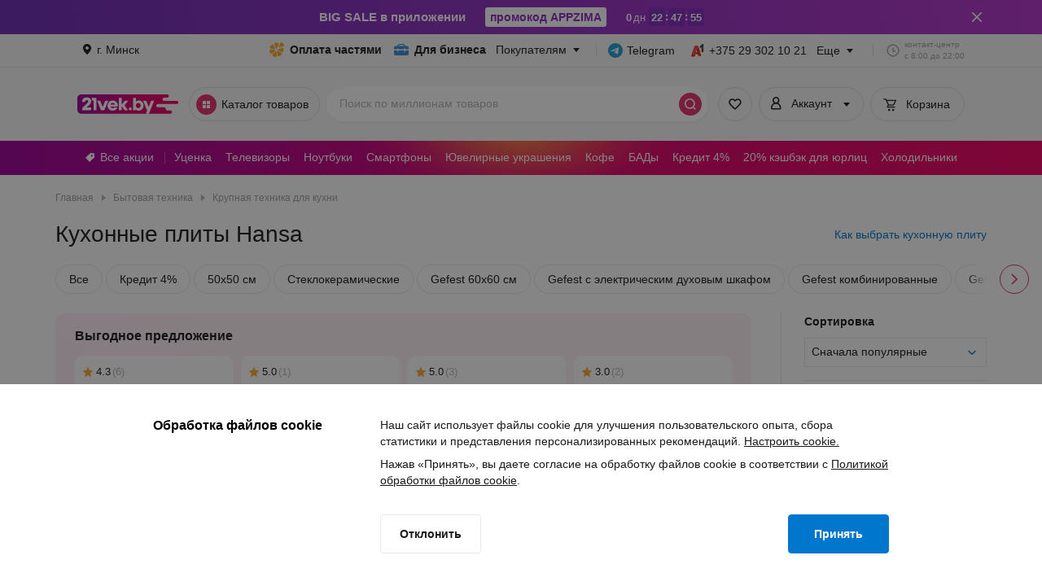

--- FILE ---
content_type: text/css
request_url: https://cdn21vek.by/desktop/_next/static/css/e41cfc16538134f5.css
body_size: 11378
content:
.PageNew_visually-hidden__ayzZ6{position:absolute!important;width:1px!important;height:1px!important;padding:0!important;margin:-1px!important;overflow:hidden!important;clip:rect(0,0,0,0)!important;white-space:nowrap!important;border:0!important}.PageNew_body__Vd4KR{min-width:1226px!important;min-height:100vh!important}.PageNew_content__2ss_E{min-width:1090px;margin:0 auto;padding-left:68px;padding-right:calc(68px - var(--scrollbar-width, var(--scrollbar-width-fallback)))}@media screen and (min-width:1440px){.PageNew_content__2ss_E{max-width:1440px;padding-left:80px;padding-right:calc(80px - var(--scrollbar-width, var(--scrollbar-width-fallback)))}}.ErrorNotFoundScreen_nowrap__ie_fF{white-space:nowrap}.ErrorNotFoundScreen_visually-hidden__dcHDg{position:absolute!important;width:1px!important;height:1px!important;padding:0!important;margin:-1px!important;overflow:hidden!important;clip:rect(0,0,0,0)!important;white-space:nowrap!important;border:0!important}.ErrorNotFoundScreen_link__MCWbE{display:inline}.style_visually-hidden__wOd63{position:absolute!important;width:1px!important;height:1px!important;padding:0!important;margin:-1px!important;overflow:hidden!important;clip:rect(0,0,0,0)!important;white-space:nowrap!important;border:0!important}.style_wrapper__c_3G7{width:1090px}.style_visually-hidden__mD1P4{position:absolute!important;width:1px!important;height:1px!important;padding:0!important;margin:-1px!important;overflow:hidden!important;clip:rect(0,0,0,0)!important;white-space:nowrap!important;border:0!important}.style_recipesWrapper__OYCR6{display:flex}.style_recipeSkeleton__yaU8O{background-color:#f7f8fa;border-radius:60px;width:80px;height:36px;margin-right:4px}.ListingRelatedCategories_visually-hidden__49zQ6{position:absolute!important;width:1px!important;height:1px!important;padding:0!important;margin:-1px!important;overflow:hidden!important;clip:rect(0,0,0,0)!important;white-space:nowrap!important;border:0!important}.ListingRelatedCategories_wrapper__V5aHe{background-color:#f7f8fa;border-radius:20px;width:100%;height:110px;margin-bottom:20px}.style_visually-hidden__puG0D{position:absolute!important;width:1px!important;height:1px!important;padding:0!important;margin:-1px!important;overflow:hidden!important;clip:rect(0,0,0,0)!important;white-space:nowrap!important;border:0!important}.style_productContentWrapper__l5d3k{display:grid;grid-template-columns:repeat(5,1fr)}.style_productContentWrapper__l5d3k>div>div{padding-right:16px;padding-left:16px;border-right:1px solid #ebedf0}.style_productContentWrapper__l5d3k>div:nth-child(5n+5)>div{border-right:none}.style_productContentWrapper__l5d3k>div:nth-last-child(-n+5){border-bottom:none}@media screen and (max-width:1439px){.style_productContentWrapper__l5d3k{grid-template-columns:repeat(4,1fr)}.style_productContentWrapper__l5d3k>div:nth-child(5n+5)>div{border-right:1px solid #ebedf0}.style_productContentWrapper__l5d3k>div:nth-child(4n+4)>div{border-right:none}}.style_productSkeletonWrapper__lygZ3{padding-bottom:32px;margin-top:32px;border-bottom:1px solid #ebedf0}.style_productSkeleton__5kv_A{position:relative;display:flex;justify-content:space-between;min-width:176px;flex-flow:column}.style_img__ZmtHl{background-color:#f7f8fa;border-radius:0;width:100%;height:176px}.style_imagesSlider__8u0C_{display:flex;gap:4px;margin:8px auto}.style_imagesSlider__8u0C_ .style_sliderSegment__gfINL{background-color:#f7f8fa;border-radius:100%;width:4px;height:4px}.style_description__XDrZ6{display:flex;flex-direction:column;flex:1 1}.style_description__XDrZ6 .style_price__nnxqo{background-color:#f7f8fa;border-radius:0;width:100%;height:26px;margin-bottom:8px}.style_description__XDrZ6 .style_labels__8kRCX{background-color:#f7f8fa;border-radius:0;width:100%;height:32px;margin-bottom:8px}.style_description__XDrZ6 .style_title__9nrsr{background-color:#f7f8fa;border-radius:0;width:100%;height:60px;margin-bottom:16px}.style_description__XDrZ6 .style_basketButton__RsxfS{background-color:#f7f8fa;border-radius:0;width:100%;height:40px;margin-bottom:16px}.style_description__XDrZ6>div:last-child{margin-bottom:0}.style_visually-hidden__56vt3{position:absolute!important;width:1px!important;height:1px!important;padding:0!important;margin:-1px!important;overflow:hidden!important;clip:rect(0,0,0,0)!important;white-space:nowrap!important;border:0!important}.style_paginationWrapper__XNRCw{display:flex;flex-direction:column;align-items:center;margin-bottom:60px}.style_showMore__7IZzl{background-color:#f7f8fa;border-radius:0;width:417px;height:40px;margin-bottom:24px}.style_itemsWrapper__ZoFMY{display:flex}.style_item__gzJvl{background-color:#f7f8fa;border-radius:50%;width:36px;height:36px;margin-right:4px}.style_item__gzJvl:last-of-type{margin-right:0}.style_visually-hidden__7__f1{position:absolute!important;width:1px!important;height:1px!important;padding:0!important;margin:-1px!important;overflow:hidden!important;clip:rect(0,0,0,0)!important;white-space:nowrap!important;border:0!important}.style_filterWrapper__v9iJa{width:224px;padding-left:28px;margin-top:162px;border-left:1px solid #ebedf0;height:1864px}.style_category__PmtSl .style_categoryTitle__f1cU_{background-color:#f7f8fa;border-radius:0;width:140px;height:20px;margin-bottom:12px}.style_category__PmtSl .style_categoryUnit__LofDi{background-color:#f7f8fa;border-radius:0;width:224px;height:36px}.style_filter__S130V{width:224px}.style_filter__S130V .style_title__BaNUc{background-color:#f7f8fa;border-radius:0;width:140px;height:20px;margin-bottom:10px}.style_divider__9nIHj{display:inline-flex;width:224px;height:1px;background-color:#ebedf0;margin:20px 0}.style_button__Gu_HL{margin-top:14px;background-color:#f7f8fa;border-radius:0;width:224px;height:36px}.style_unitOfList__Owb6g{display:flex;justify-content:center;align-items:center;margin-bottom:8px}.style_unitOfList__Owb6g .style_checkBlock__3ejTI{flex:1 1;background-color:#f7f8fa;border-radius:0;width:24px;height:24px;max-width:24px;margin-right:4px}.style_unitOfList__Owb6g .style_titleBlock__IcGg_{flex:1 1;background-color:#f7f8fa;border-radius:0;width:196px;height:20px}.style_unitOfColumns__sC4St{display:flex;justify-content:space-between;width:224px;margin-bottom:14px}.style_unitOfColumns__sC4St .style_unitOfColumn__ba8DW{display:flex;flex-direction:column;width:calc(50% - 4px)}.style_unitOfColumns__sC4St .style_unitOfColumn__ba8DW .style_titleBlock__IcGg_{background-color:#f7f8fa;border-radius:0;width:48px;height:18px;margin-bottom:6px}.style_unitOfColumns__sC4St .style_unitOfColumn__ba8DW .style_contentBlock__9sPOA{background-color:#f7f8fa;border-radius:0;width:100%;height:40px}.style_visually-hidden__NLF66{position:absolute!important;width:1px!important;height:1px!important;padding:0!important;margin:-1px!important;overflow:hidden!important;clip:rect(0,0,0,0)!important;white-space:nowrap!important;border:0!important}.style_titleWrapper__GbVlI{display:flex;flex-direction:column;margin-bottom:20px}.style_breadcrumbs__WheP3{background-color:#f7f8fa;border-radius:0;width:500px;height:20px;margin-bottom:20px}.style_title__kCwQB{background-color:#f7f8fa;border-radius:0;width:200px;height:34px;align-self:flex-start}.style_visually-hidden__FuJUx{position:absolute!important;width:1px!important;height:1px!important;padding:0!important;margin:-1px!important;overflow:hidden!important;clip:rect(0,0,0,0)!important;white-space:nowrap!important;border:0!important}.style_paragraphWrapper__F_h_3{display:flex;flex-direction:column;margin-bottom:24px;align-self:flex-start}.style_title__ncVq9{width:200px;height:22px;margin-bottom:8px;align-self:flex-start}.style_item__8E03y,.style_title__ncVq9{background-color:#f7f8fa;border-radius:0}.style_item__8E03y{width:800px;height:20px;margin-bottom:4px}.style_shortItem__o_SJ3{background-color:#f7f8fa;border-radius:0;width:400px;height:20px}.style_title__Pm0uy{font-size:20px;line-height:28px}.style_visually-hidden__Rkp11{position:absolute!important;width:1px!important;height:1px!important;padding:0!important;margin:-1px!important;overflow:hidden!important;clip:rect(0,0,0,0)!important;white-space:nowrap!important;border:0!important}.style_showElseWrapper__pfMBd{display:flex;flex-direction:column;align-items:center;margin-bottom:62px}.style_title__Pm0uy{align-self:flex-start;margin-bottom:16px}.style_categoriesWrapper__iApYe{display:flex;margin-bottom:60px}.style_category__PLYZC{background-color:#f7f8fa;border-radius:0;width:126px;height:36px;margin-right:8px}.style_category__PLYZC:last-of-type{margin-right:0}.style_block__cBwZK{background-color:#f7f8fa;border-radius:0;width:200px;height:28px;margin-bottom:32px;align-self:flex-start}.style_visually-hidden___F6Jh{position:absolute!important;width:1px!important;height:1px!important;padding:0!important;margin:-1px!important;overflow:hidden!important;clip:rect(0,0,0,0)!important;white-space:nowrap!important;border:0!important}.style_skeletonWrapper__VbSVi{display:grid;grid-template-columns:auto 224px;grid-column-gap:37px;min-height:675px}.style_content__By5Fu{padding-right:0}.style_content__By5Fu .style_topPanel__AzjTK{display:flex;flex-direction:column}.style_filtersWrapper__UuvDy{padding-top:22px;margin-left:-28px}.style_visually-hidden__ty3Yr{position:absolute!important;width:1px!important;height:1px!important;padding:0!important;margin:-1px!important;overflow:hidden!important;clip:rect(0,0,0,0)!important;white-space:nowrap!important;border:0!important}.style_container__TFmIX{position:relative;display:grid;grid-template-columns:repeat(5,minmax(0,1fr));grid-column-gap:32px}.style_container__TFmIX>div{box-sizing:border-box;position:relative;padding:12px 0}.style_container__TFmIX>div:after{position:absolute;content:"";top:100%;right:-16px;left:-16px;height:1px;background-color:#e6e8eb}.style_container__TFmIX>div:before{position:absolute;content:"";top:12px;bottom:12px;right:-16px;width:1px;background-color:#e6e8eb}@media screen and (max-width:1439px){.style_container__TFmIX{grid-template-columns:repeat(4,minmax(0,1fr))}.style_container__TFmIX>div:not(:nth-child(5n-3)):nth-child(5n-2):after{left:0}.style_container__TFmIX>div:not(:nth-child(5n-3)):nth-child(5n+1):after{right:0}.style_container__TFmIX>div:not(:nth-child(5n-3)):nth-child(5n+1):before{display:none}.style_container__TFmIX>div:nth-child(3),.style_container__TFmIX>div:nth-child(4),.style_container__TFmIX>div:nth-child(5),.style_container__TFmIX>div:nth-child(6){padding-top:0}.style_container__TFmIX>div:nth-last-child(-n+4):after{display:none}}@media screen and (min-width:1440px){.style_container__TFmIX>div:not(:nth-child(6n-4)):nth-child(6n-3):after{left:0}.style_container__TFmIX>div:not(:nth-child(6n-4)):nth-child(6n+1):after{right:0}.style_container__TFmIX>div:not(:nth-child(6n-4)):nth-child(6n+1):before{display:none}.style_container__TFmIX>div:nth-child(3),.style_container__TFmIX>div:nth-child(4),.style_container__TFmIX>div:nth-child(5),.style_container__TFmIX>div:nth-child(6),.style_container__TFmIX>div:nth-child(7){padding-top:0}.style_container__TFmIX>div:nth-last-child(-n+5):after{display:none}}.ListingPaginationContainer_visually-hidden__xrvA8{position:absolute!important;width:1px!important;height:1px!important;padding:0!important;margin:-1px!important;overflow:hidden!important;clip:rect(0,0,0,0)!important;white-space:nowrap!important;border:0!important}.ListingPaginationContainer_paginationWrapper__0hwUJ{display:flex;justify-content:center;padding-top:8px}.ListingPaginationContainer_paginationContainer__UmT3Z{width:417px}.ListingPaginationContainer_loadMoreButton__v_t2B{width:100%;margin-bottom:24px;border-color:#07c!important;background-color:#fff;color:#07c}.ListingPaginationContainer_loadMoreButton__v_t2B:hover{background-color:#ebf4fb!important;color:#07c!important}.ListingPaginationContainer_loadMoreButton__v_t2B:hover:active{background-color:#d6e9f7!important}.ListingPaginationContainer_loadMoreButton__v_t2B.ListingPaginationContainer_disabled__RKdPZ{background-color:#fff!important;border-color:#e6e8eb!important}.ListingPaginationContainer_pagination__dGGMt{display:flex;justify-content:center;align-items:center}.style_title__QomyX{font-family:Arial,sans-serif;font-style:normal;font-size:28px;line-height:34px}.style_visually-hidden__PqoPd{position:absolute!important;width:1px!important;height:1px!important;padding:0!important;margin:-1px!important;overflow:hidden!important;clip:rect(0,0,0,0)!important;white-space:nowrap!important;border:0!important}.style_title__QomyX{color:#1a1a1a}.style_crumb__1F6GJ{height:49px}.style_breadcrumbsWrapper__jGbbw{padding:0;margin-bottom:16px}.ListingPriceFilter_inputsContainer__o_L9B .ListingPriceFilter_labelWrapper__csLqg{font-size:12px;line-height:18px}.ListingPriceFilter_visually-hidden__tkUK5{position:absolute!important;width:1px!important;height:1px!important;padding:0!important;margin:-1px!important;overflow:hidden!important;clip:rect(0,0,0,0)!important;white-space:nowrap!important;border:0!important}.ListingPriceFilter_inputsContainer__o_L9B{display:flex;justify-content:space-between;margin-top:-5px}.ListingPriceFilter_inputsContainer__o_L9B .ListingPriceFilter_inputComponent__mfdmQ{width:calc((100% - 8px)/2);margin:0}.ListingPriceFilter_inputsContainer__o_L9B .ListingPriceFilter_labelWrapper__csLqg{margin-bottom:6px;display:block;color:#b4b5b8}.style_visually-hidden__yz7DI{position:absolute!important;width:1px!important;height:1px!important;padding:0!important;margin:-1px!important;overflow:hidden!important;clip:rect(0,0,0,0)!important;white-space:nowrap!important;border:0!important}.style_content__OpNEO{font-weight:400;font-family:Arial,sans-serif}.ListingOption_optionContainer__rhF0i{font-size:14px;line-height:20px}.ListingOption_explanation__6PDvA{font-size:12px;line-height:18px}.ListingOption_visually-hidden__7p6Kz{position:absolute!important;width:1px!important;height:1px!important;padding:0!important;margin:-1px!important;overflow:hidden!important;clip:rect(0,0,0,0)!important;white-space:nowrap!important;border:0!important}.ListingOption_optionContainer__rhF0i{display:flex;align-items:center;padding:0;cursor:pointer;background-color:#fff;border:none;outline:none;transition:all .3s ease}.ListingOption_optionContainer__rhF0i:hover:not(.ListingOption_disabledOption__SFpg8) span{color:#006ebd;transition:all .3s ease}.ListingOption_disabledOption__SFpg8{color:#b4b5b8;cursor:default}.ListingOption_checkedOption__Nrj0z{color:#1a1a1a}.ListingOption_checkedOption__Nrj0z:hover{color:#006ebd}.ListingOption_optionNameContainer__Cegvo{display:flex;flex-direction:column}.ListingOption_explanation__6PDvA{margin-left:4px;color:#a0a1a3}.ListingOption_labelClassName__iMR3c{display:flex;align-items:center!important}.ListingOption_labelRadio__eyb9h{position:relative}.ListingOption_popoverContainer__djfcZ{position:absolute;float:none}.ListingOption_labelText__DI9DJ{position:relative;display:-webkit-box!important;-webkit-line-clamp:3!important;-webkit-box-orient:vertical;text-align:left!important;word-break:break-word}.ListOfProducers_listContainer__haGh9 .ListOfProducers_letter__xf09o{font-size:12px;line-height:18px}.ListOfProducers_visually-hidden__zGUIu{position:absolute!important;width:1px!important;height:1px!important;padding:0!important;margin:-1px!important;overflow:hidden!important;clip:rect(0,0,0,0)!important;white-space:nowrap!important;border:0!important}.ListOfProducers_listContainer__haGh9{margin-bottom:10px;display:flex;break-inside:avoid-column}.ListOfProducers_listContainer__haGh9 .ListOfProducers_letter__xf09o{color:#a0a1a3;width:12px;margin:1px 4px 0 0}.ListingSelectAttributeFilter_visually-hidden__uvl1S{position:absolute!important;width:1px!important;height:1px!important;padding:0!important;margin:-1px!important;overflow:hidden!important;clip:rect(0,0,0,0)!important;white-space:nowrap!important;border:0!important}.ListingSelectAttributeFilter_shortList__Hxif_ button:first-child{border-top:none}.ListingSelectAttributeFilter_optionWrapper__CQPaq{margin-bottom:8px}.ListingSelectAttributeFilter_optionWrapper__CQPaq span{-webkit-line-clamp:3!important}.ListingSelectAttributeFilter_listWrapper__WUW5c{width:300px;height:320px;padding:0}.ListingRangeAttributeFilter_rangeAttributeFilter__lmemV .ListingRangeAttributeFilter_inputs__YKF2t label{font-size:12px;line-height:18px}.ListingRangeAttributeFilter_visually-hidden__ZIKt4{position:absolute!important;width:1px!important;height:1px!important;padding:0!important;margin:-1px!important;overflow:hidden!important;clip:rect(0,0,0,0)!important;white-space:nowrap!important;border:0!important}.ListingRangeAttributeFilter_rangeAttributeFilter__lmemV{display:flex;flex-direction:column;padding:4px 0;margin-top:-5px}.ListingRangeAttributeFilter_rangeAttributeFilter__lmemV .ListingRangeAttributeFilter_inputs__YKF2t{position:relative;display:flex;justify-content:space-between;margin:-5px -4px}.ListingRangeAttributeFilter_rangeAttributeFilter__lmemV .ListingRangeAttributeFilter_inputs__YKF2t label{margin-bottom:6px;display:block;color:#b4b5b8}.ListingRangeAttributeFilter_rangeAttributeFilter__lmemV .ListingRangeAttributeFilter_inputs__YKF2t .ListingRangeAttributeFilter_input__bz5MG{width:50%;padding:0 4px;margin:0}.ListingMultiRangeAttributeFilter_container__HXNOm .ListingMultiRangeAttributeFilter_selectors__B0X7q label{font-size:12px;line-height:18px}.ListingMultiRangeAttributeFilter_visually-hidden__8MaRe{position:absolute!important;width:1px!important;height:1px!important;padding:0!important;margin:-1px!important;overflow:hidden!important;clip:rect(0,0,0,0)!important;white-space:nowrap!important;border:0!important}.ListingMultiRangeAttributeFilter_container__HXNOm{display:flex;flex-direction:column;padding:4px 0;margin-top:-5px}.ListingMultiRangeAttributeFilter_container__HXNOm .ListingMultiRangeAttributeFilter_selectors__B0X7q{position:relative;display:flex;justify-content:space-between;margin:-5px -4px}.ListingMultiRangeAttributeFilter_container__HXNOm .ListingMultiRangeAttributeFilter_selectors__B0X7q label{margin-bottom:6px;display:block;color:#b4b5b8}.ListingMultiRangeAttributeFilter_container__HXNOm .ListingMultiRangeAttributeFilter_selectors__B0X7q .ListingMultiRangeAttributeFilter_selectorWrapper__kcfPQ{width:50%;padding:0 4px;margin:0}.style_visually-hidden__jP4_i{position:absolute!important;width:1px!important;height:1px!important;padding:0!important;margin:-1px!important;overflow:hidden!important;clip:rect(0,0,0,0)!important;white-space:nowrap!important;border:0!important}.style_sortWrapper__OfY3Z{margin:-4px 0}.style_sortWrapper__OfY3Z>div{width:100%}.style_visually-hidden__DCXL8{position:absolute!important;width:1px!important;height:1px!important;padding:0!important;margin:-1px!important;overflow:hidden!important;clip:rect(0,0,0,0)!important;white-space:nowrap!important;border:0!important}.style_shortList__z5nI2 button:first-child{border-top:none}.style_optionWrapper__GO99N{margin-bottom:8px}.style_optionWrapper__GO99N span{-webkit-line-clamp:3!important}.ListingLabelsFilter_visually-hidden__uoWNk{position:absolute!important;width:1px!important;height:1px!important;padding:0!important;margin:-1px!important;overflow:hidden!important;clip:rect(0,0,0,0)!important;white-space:nowrap!important;border:0!important}.ListingLabelsFilter_container__L7ffP{display:flex;flex-wrap:wrap;gap:8px}.ListingLabelsFilter_container__L7ffP .ListingLabelsFilter_item__tJSNw{pointer-events:auto}.ListingLabelsFilter_container__L7ffP .ListingLabelsFilter_hide__9tRa3{display:none}.style_warning__S3eoY{font-size:12px;line-height:18px}.style_visually-hidden__LafXp{position:absolute!important;width:1px!important;height:1px!important;padding:0!important;margin:-1px!important;overflow:hidden!important;clip:rect(0,0,0,0)!important;white-space:nowrap!important;border:0!important}.style_warning__S3eoY{display:flex;align-items:flex-start;width:100%;margin-top:8px;color:#a0a1a3;cursor:pointer;background-color:#fff;border:none;outline:none}.style_warning__S3eoY .style_warningIconContainer__5kD3O{width:12px;height:14px;padding-top:2px;margin-right:4px}.style_warning__S3eoY .style_warningIcon__vytXE{width:12px;height:12px;color:#faaa32}.NoResultNew_visually-hidden__GSvhF{position:absolute!important;width:1px!important;height:1px!important;padding:0!important;margin:-1px!important;overflow:hidden!important;clip:rect(0,0,0,0)!important;white-space:nowrap!important;border:0!important}.NoResultNew_noResult__QNTws{display:flex;flex-direction:column;align-items:center;min-width:275px;padding:14px 0}.NoResultNew_noResult__QNTws .NoResultNew_titleNoResult__Fw_gB{padding-top:8px;color:#a0a1a3}.NoResultNew_noResult__QNTws .NoResultNew_img__G3Ozs{height:32px;width:32px}.CarSpecificationSelect_visually-hidden__1AWl5{position:absolute!important;width:1px!important;height:1px!important;padding:0!important;margin:-1px!important;overflow:hidden!important;clip:rect(0,0,0,0)!important;white-space:nowrap!important;border:0!important}.CarSpecificationSelect_placeholderContainer__Yz7D5{display:flex;justify-content:space-between;align-items:center;gap:8px}.CarSpecificationSelect_placeholderValue__p_Mau{color:var(--gray-600);text-overflow:ellipsis;overflow:hidden}.CarSpecificationSelect_noResults__I_6Js{min-width:0}.style_visually-hidden__iK6_R{position:absolute!important;width:1px!important;height:1px!important;padding:0!important;margin:-1px!important;overflow:hidden!important;clip:rect(0,0,0,0)!important;white-space:nowrap!important;border:0!important}.style_listWrapper__icKAJ{width:300px;height:-moz-fit-content;height:fit-content;max-height:416px;padding:16px 0 0 12px}.style_listWrapper__icKAJ>div{width:284px}.style_blockWrapper__VOr0x{display:flex;flex-direction:column;gap:8px}.style_brandType__SQuh0{width:648px;padding:19px 0 0 12px}.style_brandType__SQuh0>div{width:632px}.styles_visually-hidden__jhmK2{position:absolute!important;width:1px!important;height:1px!important;padding:0!important;margin:-1px!important;overflow:hidden!important;clip:rect(0,0,0,0)!important;white-space:nowrap!important;border:0!important}.styles_option__5JaXW label span:before{width:8px;height:8px;margin:0 4px}.styles_option__5JaXW label span{height:24px}.styles_visually-hidden__oAcSs{position:absolute!important;width:1px!important;height:1px!important;padding:0!important;margin:-1px!important;overflow:hidden!important;clip:rect(0,0,0,0)!important;white-space:nowrap!important;border:0!important}.styles_title__zKxzR{margin-bottom:12px!important}.styles_option___gw_5{margin-bottom:8px;display:flex;break-inside:avoid-column}.styles_option___gw_5:last-child{margin-bottom:1px}.style_badge__Y6_yo{font-size:10px;line-height:16px}.style_visually-hidden__z6nGV{position:absolute!important;width:1px!important;height:1px!important;padding:0!important;margin:-1px!important;overflow:hidden!important;clip:rect(0,0,0,0)!important;white-space:nowrap!important;border:0!important}.style_expandButton__JeNo3{width:224px;margin-bottom:4px;padding:0 8px 0 12px;justify-content:space-between}.style_expandButton__JeNo3>div{display:flex;justify-content:space-between;width:-webkit-fill-available;width:-moz-available;align-items:center;padding:0 11px 0 4px}.style_expandButton__JeNo3:hover{border-color:#07c!important;color:#07c!important}.style_expandButton__JeNo3:after{content:"";border:4px solid transparent;border-top:5px solid;transform:rotate(-90deg)}.style_badge__Y6_yo{font-weight:700;background-color:#07c;color:#fff;padding:0 5px;border-radius:16px}.style_actions__4uUyN{display:flex;position:-webkit-sticky;position:sticky;bottom:0;width:224px;background-color:#fff;padding:16px 0}.style_reset__Zmgug{width:224px;margin:0 auto}.ListingFiltersContentWrapper_visually-hidden__917W8{position:absolute!important;width:1px!important;height:1px!important;padding:0!important;margin:-1px!important;overflow:hidden!important;clip:rect(0,0,0,0)!important;white-space:nowrap!important;border:0!important}.ListingFiltersContentWrapper_container__1o8we{display:flex;flex-direction:column;height:100%}.ListingPartlyPayFilter_visually-hidden__ZEpx4{position:absolute!important;width:1px!important;height:1px!important;padding:0!important;margin:-1px!important;overflow:hidden!important;clip:rect(0,0,0,0)!important;white-space:nowrap!important;border:0!important}.ListingPartlyPayFilter_container__WZzJJ{padding:12px;border-radius:8px;background-color:rgba(250,170,50,.08);margin-top:12px}.ListingPartlyPayFilter_headline__mWNU5{display:flex;justify-content:space-between;gap:8px;margin:0 0 12px 4px}.ListingPartlyPayFilter_title__EmmC5{display:flex;flex-direction:column;gap:2px}.ListingPartlyPayFilter_partlyPayIcon__aAni7{color:#faaa32}.ListingPartlyPayFilter_optionWrapper__wvhE0 button{background-color:transparent;margin-top:8px}.ListingPartlyPayFilter_optionWrapper__wvhE0 .ListingPartlyPayFilter_checkbox__pHzOv:hover *,.ListingPartlyPayFilter_optionWrapper__wvhE0 .ListingPartlyPayFilter_label__HU3xE:hover *{color:#faaa32!important}.ListingPartlyPayFilter_optionWrapper__wvhE0 .BaseCheckBox-module__defaultCheckedIcon,.ListingPartlyPayFilter_optionWrapper__wvhE0 .BaseCheckBox-module__defaultCheckedIcon:hover{color:#faaa32}.ListingFilters_filters__TYa5Z .ListingFilters_filterContainer__TLO8g .ListingFilters_filterTitle___2_WQ{font-size:14px;line-height:20px}.ListingFilters_visually-hidden__UiOTi{position:absolute!important;width:1px!important;height:1px!important;padding:0!important;margin:-1px!important;overflow:hidden!important;clip:rect(0,0,0,0)!important;white-space:nowrap!important;border:0!important}.ListingFilters_filters__TYa5Z{display:flex;z-index:1;flex-direction:column;height:100%;width:224px}.ListingFilters_filters__TYa5Z .ListingFilters_filterContainer__TLO8g{display:block;margin-bottom:20px}.ListingFilters_filters__TYa5Z .ListingFilters_filterContainer__TLO8g .ListingFilters_filterTitle___2_WQ{color:#1a1a1a;font-family:Arial,sans-serif;font-weight:700;margin-bottom:14px}.ListingFilters_filters__TYa5Z .ListingFilters_filterDivider__aiauI{padding-bottom:20px;border-bottom:1px solid #e6e8eb}.style_titleWrapper__UYoZ2 .style_title__7Fg2f{font-size:20px;line-height:28px}.style_visually-hidden__OgxHz{position:absolute!important;width:1px!important;height:1px!important;padding:0!important;margin:-1px!important;overflow:hidden!important;clip:rect(0,0,0,0)!important;white-space:nowrap!important;border:0!important}.style_titleWrapper__UYoZ2{margin-top:60px;margin-bottom:16px}.style_linksWrapper__uEPSX{display:flex;flex-wrap:wrap}.style_linksWrapper__uEPSX .style_link__KAo_2{margin-right:8px;margin-bottom:8px}.style_linksWrapper__uEPSX .style_link__KAo_2:hover{border-color:#07c}.style_linksWrapper__uEPSX .style_link__KAo_2:hover *{color:#07c}.ListingAttributesModalWrapper_header__vaa7_ .ListingAttributesModalWrapper_label__HZjyL{font-size:20px;line-height:28px}.ListingAttributesModalWrapper_visually-hidden__6jabA{position:absolute!important;width:1px!important;height:1px!important;padding:0!important;margin:-1px!important;overflow:hidden!important;clip:rect(0,0,0,0)!important;white-space:nowrap!important;border:0!important}.ListingAttributesModalWrapper_wrapper__gAK0R{display:flex;flex-direction:column;flex:1 1}.ListingAttributesModalWrapper_header__vaa7_{display:flex;justify-content:center;padding:8px 0 24px}.ListingAttributesModalWrapper_header__vaa7_ .ListingAttributesModalWrapper_label__HZjyL{font-weight:700}.ListingAttributesModalWrapper_handleBackWrapper__nZfIe{cursor:pointer;position:absolute;display:flex;align-items:center;top:-24px;left:16px}.ListingAttributesModalWrapper_handleBackWrapper__nZfIe .ListingAttributesModalWrapper_label__HZjyL{color:#b4b5b8;padding-left:8px}.ListingAttributesModalWrapper_handleBackWrapper__nZfIe .ListingAttributesModalWrapper_arrow__Jz0tV{border-radius:50%;background-color:#e6e8eb;color:#fff}.ListingAttributesModalWrapper_handleBackWrapper__nZfIe:hover .ListingAttributesModalWrapper_label__HZjyL{color:#a0a1a3}.ListingAttributesModalWrapper_handleBackWrapper__nZfIe:hover .ListingAttributesModalWrapper_arrow__Jz0tV{background-color:#dcdde0}.ListingAttributesModalWrapper_body__M6Pfv{flex:1 1;overflow-y:auto;display:flex}.ListingAttributesModalWrapper_footer__bxerJ{padding:20px 32px}.ListingAttributesModalWrapper_reset__9U19Z{margin-right:8px;width:calc(50% - 4px)}.ListingAttributesModalWrapper_apply__HlBbM{width:calc(50% - 4px)}.ListingAttributesModalWrapper_promoPaddingForFooter__qSHrZ{padding-bottom:56px}.ListingFilterVirtualList_textBlockStyles__kBgBF{font-size:14px;line-height:20px}.ListingFilterVirtualList_visually-hidden__V0hdy{position:absolute!important;width:1px!important;height:1px!important;padding:0!important;margin:-1px!important;overflow:hidden!important;clip:rect(0,0,0,0)!important;white-space:nowrap!important;border:0!important}.ListingFilterVirtualList_optionWrapper__tGtvT{display:flex;align-items:center}.ListingFilterVirtualList_textBlockStyles__kBgBF{display:-webkit-box;-webkit-line-clamp:2;-webkit-box-orient:vertical;overflow:hidden;font-family:Arial,sans-serif;height:auto;position:absolute;text-align:left}.ListingFilterVirtualList_modalVariant__y34eK{display:-webkit-box;-webkit-line-clamp:3;-webkit-box-orient:vertical;overflow:hidden}.ListingAttributesModalContent_visually-hidden__XEosz{position:absolute!important;width:1px!important;height:1px!important;padding:0!important;margin:-1px!important;overflow:hidden!important;clip:rect(0,0,0,0)!important;white-space:nowrap!important;border:0!important}.ListingAttributesModalContent_list__JUk7C{padding-left:24px}.ListingAttributesModalContent_list__JUk7C>div{padding-bottom:2px}.ListingAttributesModalContent_row__b5utF{border-top:1px solid #e6e8eb}.ListingAttributesModalContent_row__b5utF:last-of-type{border-top:1px solid #e6e8eb;border-bottom:1px solid #e6e8eb}.ListingAttributesModalContent_row__b5utF button{width:-webkit-fill-available;height:45px}.ListingAttributesModalContent_row__b5utF button div:last-child span{display:-webkit-box;-webkit-line-clamp:3;-webkit-box-orient:vertical;overflow:hidden;width:413px}.ListingAttributesModalContent_row__b5utF button:hover,.ListingAttributesModalContent_row__b5utF button:hover *{color:#07c}.ListingAttributesModal_visually-hidden__csQBx{position:absolute!important;width:1px!important;height:1px!important;padding:0!important;margin:-1px!important;overflow:hidden!important;clip:rect(0,0,0,0)!important;white-space:nowrap!important;border:0!important}.ListingAttributesModal_container__MDucv{padding:0;display:flex;flex:1 1;flex-direction:column}.ListingAttributesModal_paddingForPromo__2OX43{padding-top:40px}.style_description__kIeol{font-size:14px;line-height:20px}.style_visually-hidden__OTYMt{position:absolute!important;width:1px!important;height:1px!important;padding:0!important;margin:-1px!important;overflow:hidden!important;clip:rect(0,0,0,0)!important;white-space:nowrap!important;border:0!important}.style_content__Jvxu1{display:flex;flex-direction:column;align-items:center}.style_imgContainer__Fb7WP{min-height:160px;margin-bottom:24px}.style_title__JwJCE{text-align:center;font-style:normal;margin-bottom:8px}.style_description__kIeol{width:374px;margin-bottom:32px;text-align:center}.style_description__kIeol.style_productCardWidth__yGaBf{width:400px}.style_successSent__AxfhY{width:330px}.WishListFormModalContent_subTitle__CEmOT{font-size:14px;line-height:20px}.WishListFormModalContent_visually-hidden__3MZuK{position:absolute!important;width:1px!important;height:1px!important;padding:0!important;margin:-1px!important;overflow:hidden!important;clip:rect(0,0,0,0)!important;white-space:nowrap!important;border:0!important}.WishListFormModalContent_content__Ot1tO{display:flex;flex-direction:column;align-items:center}.WishListFormModalContent_imgContainer__VZv_d{margin-bottom:24px;min-height:160px}.WishListFormModalContent_form__XGVsT{width:100%}.WishListRequestModal_modalWrapper__FRUgT{font-family:Arial,sans-serif;-webkit-font-smoothing:antialiased}.WishListRequestModal_visually-hidden__3Xbx5,.style_visually-hidden__30h_k{position:absolute!important;width:1px!important;height:1px!important;padding:0!important;margin:-1px!important;overflow:hidden!important;clip:rect(0,0,0,0)!important;white-space:nowrap!important;border:0!important}.style_container__U99KM{display:flex;justify-content:center;align-items:center;flex-flow:column;padding:32px 0 0 36px;height:328px}.style_icon__XuCkF{margin-bottom:4px}.style_icon__XuCkF svg path{fill:#b4b5b8}.style_text__gaM4t{color:#b4b5b8}.style_link__avw1u{cursor:pointer}.ListingProducersModalContent_visually-hidden__sxsEt{position:absolute!important;width:1px!important;height:1px!important;padding:0!important;margin:-1px!important;overflow:hidden!important;clip:rect(0,0,0,0)!important;white-space:nowrap!important;border:0!important}.ListingProducersModalContent_list__uM4PO{padding-left:24px}.ListingProducersModalContent_list__uM4PO>div{padding-bottom:2px}.ListingProducersModalContent_row__cHuUp{border-top:1px solid #e6e8eb}.ListingProducersModalContent_row__cHuUp:last-of-type{border-top:1px solid #e6e8eb;border-bottom:1px solid #e6e8eb}.ListingProducersModalContent_row__cHuUp button{width:-webkit-fill-available;height:45px}.ListingProducersModalContent_row__cHuUp button div:last-child span{display:-webkit-box;-webkit-line-clamp:3;-webkit-box-orient:vertical;overflow:hidden;width:413px}.ListingProducersModalContent_row__cHuUp button:hover,.ListingProducersModalContent_row__cHuUp button:hover *{color:#07c}.ListingProducersModal_visually-hidden____jVS{position:absolute!important;width:1px!important;height:1px!important;padding:0!important;margin:-1px!important;overflow:hidden!important;clip:rect(0,0,0,0)!important;white-space:nowrap!important;border:0!important}.ListingProducersModal_wrapper__Ls4rP{padding:0;display:flex;flex:1 1;flex-direction:column}.ListingProducersModal_paddingForPromo__ABs3u{padding-top:40px}.style_visually-hidden__6pCax{position:absolute!important;width:1px!important;height:1px!important;padding:0!important;margin:-1px!important;overflow:hidden!important;clip:rect(0,0,0,0)!important;white-space:nowrap!important;border:0!important}.style_option__ZQk08{width:-webkit-fill-available;width:-moz-available;cursor:pointer;height:40px}.style_option__ZQk08:hover{fill:#07c}.style_option__ZQk08:hover *{color:#07c}.style_showMore__d0MqZ{display:flex;width:100%;align-items:center;justify-content:space-between;padding-left:4px;height:36px}.style_visually-hidden__yANrt{position:absolute!important;width:1px!important;height:1px!important;padding:0!important;margin:-1px!important;overflow:hidden!important;clip:rect(0,0,0,0)!important;white-space:nowrap!important;border:0!important}.style_details__P_e0J{padding-bottom:16px}.ListingFiltersModalProducers_visually-hidden__7psgf{position:absolute!important;width:1px!important;height:1px!important;padding:0!important;margin:-1px!important;overflow:hidden!important;clip:rect(0,0,0,0)!important;white-space:nowrap!important;border:0!important}.ListingFiltersModalProducers_wrapper__rRcjs{padding-bottom:16px}.style_visually-hidden__aZDeT{position:absolute!important;width:1px!important;height:1px!important;padding:0!important;margin:-1px!important;overflow:hidden!important;clip:rect(0,0,0,0)!important;white-space:nowrap!important;border:0!important}.style_priceWrapper__N0P_z{padding:16px 32px 0 0}.style_partlyPayWrapper__pR4Ig{margin:12px 32px 0 0}.ListingFiltersModalDiscount_visually-hidden__Cr7nr{position:absolute!important;width:1px!important;height:1px!important;padding:0!important;margin:-1px!important;overflow:hidden!important;clip:rect(0,0,0,0)!important;white-space:nowrap!important;border:0!important}.ListingFiltersModalDiscount_wrapper__N3JEA{padding-bottom:16px}.ListingFiltersModalLabels_visually-hidden__EY4uO{position:absolute!important;width:1px!important;height:1px!important;padding:0!important;margin:-1px!important;overflow:hidden!important;clip:rect(0,0,0,0)!important;white-space:nowrap!important;border:0!important}.ListingFiltersModalLabels_container__nvglW{display:flex;flex-wrap:wrap;gap:8px}.ListingFiltersModalLabels_container__nvglW .ListingFiltersModalLabels_item__MkCeD{pointer-events:auto}.style_visually-hidden___KIS8{position:absolute!important;width:1px!important;height:1px!important;padding:0!important;margin:-1px!important;overflow:hidden!important;clip:rect(0,0,0,0)!important;white-space:nowrap!important;border:0!important}.style_option__F2Qma{width:-webkit-fill-available;width:-moz-available;cursor:pointer;height:40px}.style_option__F2Qma:hover{fill:#07c}.style_option__F2Qma:hover *{color:#07c}.style_option__F2Qma:last-child{margin-bottom:16px}.ListingModalDynamicFilters_visually-hidden__FJG3d{position:absolute!important;width:1px!important;height:1px!important;padding:0!important;margin:-1px!important;overflow:hidden!important;clip:rect(0,0,0,0)!important;white-space:nowrap!important;border:0!important}.ListingModalDynamicFilters_rangeWrapper__veMqK{padding:16px 32px 16px 0;height:62px}.ListingFiltersModalContent_visually-hidden__w6wXE{position:absolute!important;width:1px!important;height:1px!important;padding:0!important;margin:-1px!important;overflow:hidden!important;clip:rect(0,0,0,0)!important;white-space:nowrap!important;border:0!important}.ListingFiltersModalContent_wrapper___UzS5{flex:1 1;display:flex;flex-direction:column}.ListingFiltersModalContent_body__bSgqk{flex:1 1;overflow-y:auto;padding-left:32px}.ListingFiltersModalContent_footer__savLf{padding:20px 32px}.ListingFiltersModalContent_filterSection__0aHwB:first-child{padding-top:7px}.ListingFiltersModalContent_filterSection__0aHwB:last-child{border-bottom:none}.ListingFiltersModalContent_reset__3nx3R{margin-right:8px;width:calc(50% - 4px)}.ListingFiltersModalContent_apply__e2sN1{width:calc(50% - 4px)}.ListingFiltersModalContent_promoPaddingForFooter__zbfnN{padding-bottom:56px}.ListingFiltersModal_visually-hidden__Nx7dX{position:absolute!important;width:1px!important;height:1px!important;padding:0!important;margin:-1px!important;overflow:hidden!important;clip:rect(0,0,0,0)!important;white-space:nowrap!important;border:0!important}.ListingFiltersModal_modalWrapper__8wJmc{display:flex;margin:0;padding:0}.ListingFiltersModal_paddingForPromo__7Nspp{padding-top:40px}.ArticleHowTos_visually-hidden__34sGI{position:absolute!important;width:1px!important;height:1px!important;padding:0!important;margin:-1px!important;overflow:hidden!important;clip:rect(0,0,0,0)!important;white-space:nowrap!important;border:0!important}.ArticleHowTos_container__S8Lbt{display:flex;align-items:center;justify-content:flex-end;margin-top:40px;max-width:289px;height:34px}.ArticleHowTos_text__7BphG{color:#07c;word-break:break-all}.ArticleHowTos_text__7BphG:hover{color:#006ebd}.ArticleHowTos_text__7BphG:active{color:#0068b2}.ListingSEOProductsTable_visually-hidden__aqehl{position:absolute!important;width:1px!important;height:1px!important;padding:0!important;margin:-1px!important;overflow:hidden!important;clip:rect(0,0,0,0)!important;white-space:nowrap!important;border:0!important}.ListingSEOProductsTable_container__FTp0H{width:100%;border-collapse:collapse;border:none;border-radius:10px;overflow:hidden}.ListingSEOProductsTable_container__FTp0H thead{background-color:#ebedf0}.ListingSEOProductsTable_container__FTp0H tbody{background-color:#f7f8fa}.ListingSEOProductsTable_container__FTp0H tbody th{padding:16px 16px 15px}.ListingSEOProductsTable_container__FTp0H th{position:relative;text-align:left;padding:16px}.ListingSEOProductsTable_container__FTp0H th:first-child{padding-right:0;width:100%}.ListingSEOProductsTable_container__FTp0H tr{height:52px;border:1px solid #ebedf0}.ListingSEOProductsTable_linkWrapper__mk7Np{position:absolute;top:16px;left:16px;right:0;display:flex}.ListingSEOProductsTable_link__JetAl{overflow:hidden}.ListingSEOProductsTable_linkContent__rHByh{display:block;text-align:left;white-space:nowrap;text-overflow:ellipsis}.ListingSEOProductsTable_price__ZD4K3{position:relative;white-space:nowrap}.ListingSEOProductsContent_title__Xxmw8{font-size:20px;line-height:28px}.ListingSEOProductsContent_visually-hidden__o5mDG{position:absolute!important;width:1px!important;height:1px!important;padding:0!important;margin:-1px!important;overflow:hidden!important;clip:rect(0,0,0,0)!important;white-space:nowrap!important;border:0!important}.ListingSEOProductsContent_table__JmeJY{margin-top:32px}.ListingSEOProducts_visually-hidden__wuBdL{position:absolute!important;width:1px!important;height:1px!important;padding:0!important;margin:-1px!important;overflow:hidden!important;clip:rect(0,0,0,0)!important;white-space:nowrap!important;border:0!important}.ListingSEOProducts_container___YAGq{width:100%;padding-top:60px;padding-bottom:42px}.ListingSEOProducts_container___YAGq:empty{padding-top:0;padding-bottom:84px}.ListingDropDownSwiper_visually-hidden__On7fF{position:absolute!important;width:1px!important;height:1px!important;padding:0!important;margin:-1px!important;overflow:hidden!important;clip:rect(0,0,0,0)!important;white-space:nowrap!important;border:0!important}.ListingDropDownSwiper_container__Zz_Rb{margin-top:20px;grid-column:1/3;position:relative}.ListingDropDownSwiper_container__Zz_Rb:before{left:0;background:linear-gradient(90deg,#fff,hsla(0,0%,100%,0) 102.17%);z-index:2}.ListingDropDownSwiper_container__Zz_Rb:after,.ListingDropDownSwiper_container__Zz_Rb:before{content:"";position:absolute;top:0;min-width:24px;width:24px;height:36px;opacity:1;transition:opacity .5s ease-in-out}.ListingDropDownSwiper_container__Zz_Rb:after{right:0;background:linear-gradient(270deg,#fff,hsla(0,0%,100%,0) 102.17%)}.ListingDropDownSwiper_container__Zz_Rb.ListingDropDownSwiper_hiddenBackShape__2jTuX:before,.ListingDropDownSwiper_container__Zz_Rb.ListingDropDownSwiper_hiddenForwardShape__skE8k:after{opacity:0;transition:opacity .5s ease-in-out;pointer-events:none}.ListingDropDownSwiper_items__1Rgpo{display:flex;justify-content:flex-start;overflow:hidden;white-space:nowrap;-webkit-user-select:none;-moz-user-select:none;user-select:none;background-color:#fff;touch-action:none}.ListingDropDownSwiper_button__hJLrr{position:absolute;top:0;opacity:1;transition:opacity .5s ease-in-out}.ListingDropDownSwiper_button__hJLrr.ListingDropDownSwiper_left__H0YVZ{left:-52px}.ListingDropDownSwiper_button__hJLrr.ListingDropDownSwiper_right__IhW38{right:-52px}.ListingDropDownSwiper_button__hJLrr.ListingDropDownSwiper_hidden__Z_0PV{opacity:0;transition:opacity .5s ease-in-out;pointer-events:none}.ListingRecipes_visually-hidden__1gMWf{position:absolute!important;width:1px!important;height:1px!important;padding:0!important;margin:-1px!important;overflow:hidden!important;clip:rect(0,0,0,0)!important;white-space:nowrap!important;border:0!important}.ListingRecipes_item__Nud5R{margin-right:4px}.ListingBanner_visually-hidden__Dpjnz{position:absolute!important;width:1px!important;height:1px!important;padding:0!important;margin:-1px!important;overflow:hidden!important;clip:rect(0,0,0,0)!important;white-space:nowrap!important;border:0!important}.ListingBanner_listingBanner__tl_JW{border-radius:10px;object-fit:contain;width:100%;margin-bottom:20px}.ListingBanner_link__ofRNx{display:block;height:-moz-fit-content;height:fit-content}.SaleProduct_price__rxl7K .SaleProduct_currentPrice__Lsg8d{font-size:18px;line-height:26px}.SaleProduct_description__Ma7jD{font-size:14px;line-height:20px}.SaleProduct_price__rxl7K .SaleProduct_oldPrice__1hrg1{font-size:12px;line-height:18px}.SaleProduct_visually-hidden__YGxzP{position:absolute!important;width:1px!important;height:1px!important;padding:0!important;margin:-1px!important;overflow:hidden!important;clip:rect(0,0,0,0)!important;white-space:nowrap!important;border:0!important}.SaleProduct_container__ppImE{display:flex}.SaleProduct_containerImg__7QFnW{display:flex;align-items:center;justify-content:flex-start;flex-direction:column;min-width:96px;max-width:96px;cursor:pointer}.SaleProduct_content__kLIkC{padding-left:20px}.SaleProduct_img__NlxHK{align-items:center}.SaleProduct_price__rxl7K{display:flex;font-family:Arial,sans-serif;margin-bottom:2px}.SaleProduct_price__rxl7K .SaleProduct_currentPrice__Lsg8d{font-weight:700;padding-right:2px;color:#1a1a1a}.SaleProduct_price__rxl7K .SaleProduct_oldPrice__1hrg1{-webkit-text-decoration-line:line-through;text-decoration-line:line-through;color:#a0a1a3}.SaleProduct_description__Ma7jD{font-family:Arial,sans-serif;color:#1a1a1a;margin-bottom:12px}.SaleProductsScreen_container__kee_B .SaleProductsScreen_title__HXGtn{font-size:20px;line-height:28px}.SaleProductsScreen_container__kee_B .SaleProductsScreen_linkContainer__XmY6E .SaleProductsScreen_link__QsLJ8{font-size:14px;line-height:20px}.SaleProductsScreen_container__kee_B .SaleProductsScreen_description__tLrp8,.SaleProductsScreen_container__kee_B .SaleProductsScreen_linkContainer__XmY6E .SaleProductsScreen_label__5QTes{font-size:12px;line-height:18px}.SaleProductsScreen_visually-hidden__qChCP{position:absolute!important;width:1px!important;height:1px!important;padding:0!important;margin:-1px!important;overflow:hidden!important;clip:rect(0,0,0,0)!important;white-space:nowrap!important;border:0!important}.SaleProductsScreen_container__kee_B{margin-top:8px;padding:0 20px 24px;max-height:calc(100vh - 48px);box-sizing:border-box}.SaleProductsScreen_container__kee_B .SaleProductsScreen_title__HXGtn{font-family:Arial,sans-serif;color:#1a1a1a;font-weight:700;text-align:center;margin-bottom:8px}.SaleProductsScreen_container__kee_B .SaleProductsScreen_description__tLrp8{font-family:Arial,sans-serif;color:#a0a1a3;text-align:center;margin-bottom:24px}.SaleProductsScreen_container__kee_B .SaleProductsScreen_salesList__4pzRa{border-bottom:1px solid #e6e8eb}.SaleProductsScreen_container__kee_B .SaleProductsScreen_salesList__4pzRa.SaleProductsScreen_removeBorderBottom__9BvMv{border-bottom:none}.SaleProductsScreen_container__kee_B .SaleProductsScreen_salesList__4pzRa>*{margin-bottom:32px}.SaleProductsScreen_container__kee_B .SaleProductsScreen_linkContainer__XmY6E{padding:24px 0;display:flex;flex-direction:column;align-items:center}.SaleProductsScreen_container__kee_B .SaleProductsScreen_linkContainer__XmY6E .SaleProductsScreen_label__5QTes{color:#a0a1a3;margin-bottom:8px}.SaleProductsScreen_container__kee_B .SaleProductsScreen_linkContainer__XmY6E .SaleProductsScreen_link__QsLJ8{text-decoration:none;text-align:center;color:#07c}.SaleProducts_visually-hidden__NJ4Vf{position:absolute!important;width:1px!important;height:1px!important;padding:0!important;margin:-1px!important;overflow:hidden!important;clip:rect(0,0,0,0)!important;white-space:nowrap!important;border:0!important}.SaleProducts_modalWrapper__ppMWy{transition:padding-top .2s}.SaleProducts_modalWrapper__ppMWy.SaleProducts_paddingTop__6M0xE{padding-top:40px}.Zoom_visually-hidden__Ru2TJ{position:absolute!important;width:1px!important;height:1px!important;padding:0!important;margin:-1px!important;overflow:hidden!important;clip:rect(0,0,0,0)!important;white-space:nowrap!important;border:0!important}.Zoom_zoomContainer__hT_9U{width:100%;height:100%;overflow:hidden;cursor:zoom-in}.Zoom_zoomContainer__hT_9U.Zoom_zoomed__wEfmX{cursor:zoom-out}.Zoom_zoomContainer__hT_9U.Zoom_error__iJQFH{cursor:default}.Zoom_zoom__8p6_i{width:100%;height:100%;transition:transform .3s ease}.YouTubePlayer_visually-hidden__KdPPX{position:absolute!important;width:1px!important;height:1px!important;padding:0!important;margin:-1px!important;overflow:hidden!important;clip:rect(0,0,0,0)!important;white-space:nowrap!important;border:0!important}.YouTubePlayer_player__TQdW2{width:100%;overflow:hidden;justify-content:center;height:56.1797752809vw}.YouTubePlayer_player__TQdW2,.YouTubePlayer_player__TQdW2 .YouTubePlayer_video__eOX9R{display:flex;position:relative;align-items:center}.FullScreenGalleryContent_slider__5jAOa{scrollbar-width:auto;scrollbar-color:#c8c9cc}.FullScreenGalleryContent_slider__5jAOa::-webkit-scrollbar{height:10px}.FullScreenGalleryContent_slider__5jAOa::-webkit-scrollbar-track{background:#fff}.FullScreenGalleryContent_slider__5jAOa::-webkit-scrollbar-thumb{height:10px;background:#c8c9cc;border-radius:40px}.FullScreenGalleryContent_slider__5jAOa::-webkit-scrollbar-thumb:hover{background:#b4b5b8}.FullScreenGalleryContent_slider__5jAOa::-webkit-scrollbar-thumb:active{background:#a0a1a3}.FullScreenGalleryContent_visually-hidden__sBIA5{position:absolute!important;width:1px!important;height:1px!important;padding:0!important;margin:-1px!important;overflow:hidden!important;clip:rect(0,0,0,0)!important;white-space:nowrap!important;border:0!important}.FullScreenGalleryContent_container__nJXft{display:flex;flex-direction:column;width:100%;height:100%}.FullScreenGalleryContent_fullImageWrapper__CaahY{display:flex;justify-content:center;align-items:center;flex-grow:1;padding:0 60px}@media screen and (min-width:1440px){.FullScreenGalleryContent_fullImageWrapper__CaahY{padding:0 96px}}.FullScreenGalleryContent_controlContainer__Fy64H{position:relative;width:72px;height:100%}.FullScreenGalleryContent_controlContainer__Fy64H .FullScreenGalleryContent_control__iZWlN{position:absolute;transform:translateY(-50%);top:50%;z-index:999}.FullScreenGalleryContent_controlContainer__Fy64H .FullScreenGalleryContent_control__iZWlN.FullScreenGalleryContent_controlLeft__beZ6C{left:0}.FullScreenGalleryContent_controlContainer__Fy64H .FullScreenGalleryContent_control__iZWlN.FullScreenGalleryContent_controlRight__04C8C{right:0}.FullScreenGalleryContent_imagesContainer__JxdWd{position:relative;display:flex;align-items:center;justify-content:center;width:100%;height:100%}.FullScreenGalleryContent_imagesContainer__JxdWd .FullScreenGalleryContent_currentSwipingContainer__LTzTN{position:absolute;min-width:unset!important;height:100%;width:100%;border-radius:8px;overflow:hidden}.FullScreenGalleryContent_imagesContainer__JxdWd .FullScreenGalleryContent_currentSwipingContainer__LTzTN .FullScreenGalleryContent_imageContainer__h_Wyp{display:inline-flex;justify-content:center;align-items:center;width:100%;height:100%}.FullScreenGalleryContent_imagesContainer__JxdWd .FullScreenGalleryContent_currentSwipingContainer__LTzTN img{max-width:100%!important;max-height:100%!important;width:auto;display:block}.FullScreenGalleryContent_imagesContainer__JxdWd .FullScreenGalleryContent_currentSwipingContainer__LTzTN .FullScreenGalleryContent_videoPreview__OxPGN{width:100%;height:100%}.FullScreenGalleryContent_sliderWrapper__GEg2k{height:max-content}.FullScreenGalleryContent_slider__5jAOa{overflow-x:auto;display:flex;width:100%;height:140px;animation:FullScreenGalleryContent_move-up__jA6GZ .4s ease-in 1}.FullScreenGalleryContent_slider__5jAOa.FullScreenGalleryContent_grabbingCursor__D_zWO{cursor:-webkit-grabbing;cursor:grabbing}.FullScreenGalleryContent_slider__5jAOa.FullScreenGalleryContent_grabbingCursor__D_zWO>*{cursor:-webkit-grabbing!important;cursor:grabbing!important}.FullScreenGalleryContent_slider__5jAOa .FullScreenGalleryContent_miniaturesContainer__tbZPA{display:inline-flex;margin:40px auto;gap:12px;padding:0 12px}.FullScreenGalleryContent_slider__5jAOa .FullScreenGalleryContent_miniatureContainer__a3iFn{position:relative;width:60px;height:60px;cursor:pointer}.FullScreenGalleryContent_slider__5jAOa .FullScreenGalleryContent_miniatureContainer__a3iFn .FullScreenGalleryContent_activeMiniature__KxzwM,.FullScreenGalleryContent_slider__5jAOa .FullScreenGalleryContent_miniatureContainer__a3iFn:hover{opacity:.3}.FullScreenGalleryContent_slider__5jAOa .FullScreenGalleryContent_miniatureContainer__a3iFn .FullScreenGalleryContent_iconContainer__uOJk_{width:32px;height:32px;position:absolute;left:50%;top:50%;transform:translate(-50%,-50%);border-radius:50%;background:#e52e6b;color:#fff;z-index:1}.FullScreenGalleryContent_slider__5jAOa .FullScreenGalleryContent_miniatureContainer__a3iFn .FullScreenGalleryContent_iconContainer__uOJk_ .FullScreenGalleryContent_icon__rQEv_{position:absolute;top:4px;left:4px}.FullScreenGalleryContent_slider__5jAOa .FullScreenGalleryContent_miniature__sJaHU{height:48px;display:flex;align-items:center;border-radius:8px;overflow:hidden;cursor:pointer}.FullScreenGalleryContent_slider__5jAOa .FullScreenGalleryContent_miniature__sJaHU img{object-fit:contain;height:100%;width:100%}.FullScreenGalleryContent_youtubePlayer__p6VJc{width:100%;height:100%!important}@keyframes FullScreenGalleryContent_move-up__jA6GZ{to{transform:translateY(0)}0%{transform:translateY(200px)}}.FullScreenGalleryContent_hidden__ZDgfV{display:none}.FullScreenGalleryContent_oldImageGoesLeft__hxt5D{animation:FullScreenGalleryContent_old-image-goes-left__wuviD .3s linear 1 forwards}.FullScreenGalleryContent_oldImageGoesRight__Dhem9{animation:FullScreenGalleryContent_old-image-goes-right__mQ546 .3s linear 1 forwards}.FullScreenGalleryContent_newImageComesFromRight__1pSja{animation:FullScreenGalleryContent_new-image-comes-from-right__q8_O7 .3s linear 1 forwards}.FullScreenGalleryContent_newImageComesFromLeft__5AYpI{animation:FullScreenGalleryContent_new-image-comes-from-left__02h5I .3s linear 1 forwards}@keyframes FullScreenGalleryContent_old-image-goes-left__wuviD{0%{transform:translateX(0);opacity:1}to{transform:translateX(-100vw);opacity:0}}@keyframes FullScreenGalleryContent_old-image-goes-right__mQ546{0%{transform:translateX(0);opacity:1}to{transform:translateX(100vw);opacity:0}}@keyframes FullScreenGalleryContent_new-image-comes-from-right__q8_O7{0%{transform:translateX(100vw);opacity:0}to{transform:translateX(0);opacity:1}}@keyframes FullScreenGalleryContent_new-image-comes-from-left__02h5I{0%{transform:translateX(-100vw);opacity:0}to{transform:translateX(0);opacity:1}}.FullScreenGallery_modalContent__izHtG{font-family:Arial,sans-serif;-webkit-font-smoothing:antialiased}.FullScreenGallery_visually-hidden__9HvAu{position:absolute!important;width:1px!important;height:1px!important;padding:0!important;margin:-1px!important;overflow:hidden!important;clip:rect(0,0,0,0)!important;white-space:nowrap!important;border:0!important}.FullScreenGallery_modal__wXR2u{width:100vw;max-height:100vh;top:0;bottom:0;left:0;right:0;border-radius:0;padding:0}.FullScreenGallery_navBar__Y2mSu{height:24px;align-items:flex-start}@media screen and (min-width:1440px){.FullScreenGallery_navBar__Y2mSu{height:32px}}.FullScreenGallery_rightActions__KM9xb{margin:24px 24px 0 0;z-index:999}@media screen and (min-width:1440px){.FullScreenGallery_rightActions__KM9xb{margin:32px 32px 0 0}}.FullScreenGallery_modalContent__izHtG{display:flex;flex-direction:column;height:100%;padding:0;overflow:hidden;margin-bottom:0}.FullScreenGallery_modalContent__izHtG *{-webkit-user-select:none;-moz-user-select:none;user-select:none}.SwipeWithPagination_visually-hidden__ODasI{position:absolute!important;width:1px!important;height:1px!important;padding:0!important;margin:-1px!important;overflow:hidden!important;clip:rect(0,0,0,0)!important;white-space:nowrap!important;border:0!important}.SwipeWithPagination_dotsContainer__L2_NP{display:flex;justify-content:center;margin-top:20px}.SwipeWithPagination_dotWrapper__DCohL{margin:-2px 0;padding:2px;border:0;background-color:transparent}.SwipeWithPagination_dotWrapper__DCohL:not(:last-child){margin-right:4px}.SwipeWithPagination_dot___9PUM{display:block;cursor:pointer;background-color:#e6e8eb;width:8px;height:8px;border-radius:50%;transition:.1s}.SwipeWithPagination_dot___9PUM:hover{background-color:rgba(251,222,231,.16)}.SwipeWithPagination_dot___9PUM.SwipeWithPagination_active__DZuEm{background-color:#e52e6b}.SwipeWithPagination_arrowsContainer__wk__p{position:relative;align-items:center;justify-content:center;display:flex}.SwipeWithPagination_arrowsContainer__wk__p .SwipeWithPagination_button__FGBe7{position:absolute;flex-shrink:0}.SwipeWithPagination_arrowsContainer__wk__p .SwipeWithPagination_button__FGBe7.SwipeWithPagination_left__4u6PT{left:-48px}.SwipeWithPagination_arrowsContainer__wk__p .SwipeWithPagination_button__FGBe7.SwipeWithPagination_right__ugVPc{right:-48px}.Scroll_visually-hidden__Luctd{position:absolute!important;width:1px!important;height:1px!important;padding:0!important;margin:-1px!important;overflow:hidden!important;clip:rect(0,0,0,0)!important;white-space:nowrap!important;border:0!important}.Scroll_scrollContainer__9bZma{height:100%}.Scroll_scrollContainer__9bZma a{-webkit-tap-highlight-color:rgba(0,0,0,0);-webkit-backface-visibility:hidden;backface-visibility:hidden}.SlidesPerView_visually-hidden__GHDSh{position:absolute!important;width:1px!important;height:1px!important;padding:0!important;margin:-1px!important;overflow:hidden!important;clip:rect(0,0,0,0)!important;white-space:nowrap!important;border:0!important}.SlidesPerView_arrowsContainer__vgDUz{position:relative;align-items:center;display:flex}.SlidesPerView_arrowsContainer__vgDUz .SlidesPerView_button__JM0iK{position:absolute;flex-shrink:0}.SlidesPerView_arrowsContainer__vgDUz .SlidesPerView_button__JM0iK.SlidesPerView_left__CSFJI{left:-72px}.SlidesPerView_arrowsContainer__vgDUz .SlidesPerView_button__JM0iK.SlidesPerView_right__Udl1V{right:-72px}.SlidesPerView_slidesPerViewContainer__lRs9r{position:relative;max-width:1090px}.SlidesPerView_slidesPerViewWrapper__etrig{position:relative;max-width:1090px;width:100%;margin:0 auto}.CarouselConfigurable_visually-hidden__1aLM6{position:absolute!important;width:1px!important;height:1px!important;padding:0!important;margin:-1px!important;overflow:hidden!important;clip:rect(0,0,0,0)!important;white-space:nowrap!important;border:0!important}.CarouselConfigurable_swiperContainer___wXAI{position:relative}.CarouselConfigurable_button__H1tOC{position:absolute;z-index:1;top:50%;transform:translateY(-50%);height:32px;width:32px}.CarouselConfigurable_button__H1tOC.CarouselConfigurable_left__dwesI{left:-40px}.CarouselConfigurable_button__H1tOC.CarouselConfigurable_right__rQW6s{right:-40px}.CarouselConfigurable_button__H1tOC.swiper-button-disabled{cursor:default;color:#b4b5b8;border-color:#ebedf0}@supports(-moz-appearance:none){.CarouselConfigurable_swiperContainer___wXAI.CarouselConfigurable_disableFirefoxPixelFix__ZQW8o .swiper-wrapper{padding-bottom:1px}}.EntitiesList_visually-hidden__4lUHZ{position:absolute!important;width:1px!important;height:1px!important;padding:0!important;margin:-1px!important;overflow:hidden!important;clip:rect(0,0,0,0)!important;white-space:nowrap!important;border:0!important}.EntitiesList_container__AbI0N{position:relative}.EntitiesList_container__AbI0N a,.EntitiesList_container__AbI0N button{-webkit-tap-highlight-color:rgba(0,0,0,0);-webkit-backface-visibility:hidden;backface-visibility:hidden}.EntitiesList_header__wwu8B{margin-bottom:24px}.EntitiesList_chips__io44P{margin-top:20px;height:32px}.EntitiesList_actions__qkG4L{margin-top:24px}.EntitiesList_listItem__lgaHl{display:flex}.EntitiesList_items__yPKoN{display:flex;width:100%}.EntitiesList_content__Mymfq,.EntitiesList_wrapper__2E9Bd{position:relative}.EntitiesList_scrollWrapper__5YQIO{height:max-content;display:flex;flex-wrap:nowrap;overflow:hidden}.EntitiesList_loaderContainer__IkZtC{color:#07c;width:24px}.EntitiesList_loaderBackdrop__aO2XR{background-color:hsla(0,0%,100%,.5);z-index:1}.Product_visually-hidden__9kGcz{position:absolute!important;width:1px!important;height:1px!important;padding:0!important;margin:-1px!important;overflow:hidden!important;clip:rect(0,0,0,0)!important;white-space:nowrap!important;border:0!important}.Product_product__7ptZ1{position:relative;display:flex;flex-direction:column;justify-content:flex-start;background:#fff;border-radius:10px;padding:8px;height:auto;max-width:min-content}.Product_product__7ptZ1 .Product_topPanel__jmfK3{display:flex;justify-content:flex-start;align-items:center;min-height:24px;margin-bottom:3px}.Product_product__7ptZ1 .Product_topPanel__jmfK3 .Product_rating__gEvZk{margin-right:auto}.Product_product__7ptZ1 .Product_topPanel__jmfK3 .Product_buttons__z4uek{display:flex;gap:12px}.Product_product__7ptZ1 .Product_middlePanel__YKckd{display:flex;flex-direction:column;justify-content:flex-start;flex:1 1}.Product_product__7ptZ1 .Product_labels__eHw6b{position:absolute;display:flex;flex-wrap:wrap;align-items:flex-end;max-height:40px;min-height:40px;top:159px;overflow:hidden}.Product_product__7ptZ1 .Product_labels__eHw6b.Product_labelsWithResizableImage__srFOv{top:unset;bottom:0}.Product_product__7ptZ1 .Product_labels__eHw6b .Product_label__6X6a7{margin-right:2px;-webkit-font-smoothing:initial}.Product_cornerMargin__JAwsO>div:first-child{margin-right:140px!important;margin-bottom:2px}.Product_basketBlock__oC8wu{margin-top:8px}.Product_media__lxSbR{display:flex;flex-direction:column;justify-content:flex-start;min-height:164px;max-height:164px;margin-bottom:3px}.Product_media__lxSbR.Product_resizableMedia__UNvoe{max-height:unset}.Product_price__Ktl7c{margin-bottom:4px}.Product_info__z4fqn{min-height:36px;margin-bottom:4px}.ProductBlockSales_visually-hidden__Jx7EG{position:absolute!important;width:1px!important;height:1px!important;padding:0!important;margin:-1px!important;overflow:hidden!important;clip:rect(0,0,0,0)!important;white-space:nowrap!important;border:0!important}.ProductBlockSales_productBlock__jA_NQ{padding:20px 24px;border-radius:12px;background:linear-gradient(207deg,rgba(255,108,157,.1) 32.44%,rgba(255,50,197,.1) 55.83%,rgba(211,79,244,.1) 76.55%);box-sizing:border-box;height:404px}.ProductBlockSales_header__KNbOo{margin-bottom:12px}.ProductBlockSales_titleContainer__Ju3hG{display:flex;justify-content:space-between}.ProductBlockSales_container__a3yY4 .swiper-slide{width:180px;margin-right:10px}.ProductBlock_visually-hidden__651C1{position:absolute!important;width:1px!important;height:1px!important;padding:0!important;margin:-1px!important;overflow:hidden!important;clip:rect(0,0,0,0)!important;white-space:nowrap!important;border:0!important}.ProductBlock_productBlock__fkAcl{padding:20px 24px;border-radius:12px;background:linear-gradient(207deg,rgba(255,108,157,.1) 32.44%,rgba(255,50,197,.1) 55.83%,rgba(211,79,244,.1) 76.55%);box-sizing:border-box;height:404px}.ProductBlock_header__E_nbd{margin-bottom:12px}.ProductBlock_container__22ETa .swiper-slide{width:180px;margin-right:10px}.ListingCategoryContent_title__Vs4Gm{font-size:20px;line-height:28px}.ListingCategoryContent_subtitle__l40rI{font-size:15px;line-height:22px}.ListingCategoryContent_visually-hidden__mDASj{position:absolute!important;width:1px!important;height:1px!important;padding:0!important;margin:-1px!important;overflow:hidden!important;clip:rect(0,0,0,0)!important;white-space:nowrap!important;border:0!important}.ListingCategoryContent_additionalBlock__8Mmn4{padding-top:60px}.ListingCategoryContent_additionalBlock__8Mmn4 .ListingCategoryContent_additionalContentText__0NcS1{padding-top:16px}.ListingCategoryContent_additionalBlockTopCorrections__dUfXN{padding-top:0}.ListingCategoryContent_subtitle__l40rI{font-weight:700}.CardMultipleHint_visually-hidden__xeZNh{position:absolute!important;width:1px!important;height:1px!important;padding:0!important;margin:-1px!important;overflow:hidden!important;clip:rect(0,0,0,0)!important;white-space:nowrap!important;border:0!important}.CardMultipleHint_multiple__G_Oah{color:#a0a1a3}.CollapseButton_visually-hidden__LTOzS{position:absolute!important;width:1px!important;height:1px!important;padding:0!important;margin:-1px!important;overflow:hidden!important;clip:rect(0,0,0,0)!important;white-space:nowrap!important;border:0!important}.CollapseButton_button__ctQ1n{display:flex;align-items:center;justify-content:center;width:20px;height:20px;border-radius:3px;border:1px solid #dcdde0;background:#1a1a1a;cursor:pointer}.CollapseButton_button__ctQ1n .CollapseButton_icon__bjIC_{color:#fff;transform:rotate(-90deg);transition:transform .2s ease-in-out}.CollapseButton_button__ctQ1n .CollapseButton_open__VaHnY{transform:rotate(90deg)}.ListingProductLabels_visually-hidden___EJ_1{position:absolute!important;width:1px!important;height:1px!important;padding:0!important;margin:-1px!important;overflow:hidden!important;clip:rect(0,0,0,0)!important;white-space:nowrap!important;border:0!important}.ListingProductLabels_labels__Ef8_c{position:absolute;display:flex;flex-wrap:wrap-reverse;max-height:40px;min-height:40px;max-width:100%;bottom:10px;overflow:hidden;z-index:2}.ListingProductLabels_labels__Ef8_c .ListingProductLabels_label__WYOkp{margin-right:2px;margin-bottom:2px}.ListingProductLabels_labels__Ef8_c .ListingProductLabels_labelText__7uztr{color:#fff;-webkit-font-smoothing:initial}.ListingProductLabels_labels__Ef8_c .ListingProductLabels_labelIcon__WoC1g{margin-left:2px;color:#fff}.ListingProductLabels_container__mfLkO{position:absolute;width:100%;bottom:10px;z-index:2}.ListingProductLabels_container__mfLkO.ListingProductLabels_isOpen__wQiTw .ListingProductLabels_labelsWrapper__BUAqQ{max-height:80px}.ListingProductLabels_container__mfLkO .ListingProductLabels_button__DHkNa{position:absolute;left:0;top:-22px;z-index:1}.ListingProductLabels_labelsWrapper__BUAqQ{display:flex;flex-wrap:wrap-reverse;max-height:40px;overflow:hidden;transition:max-height .2s ease-in-out}.ListingProductLabels_labelsWrapper__BUAqQ .ListingProductLabels_label__WYOkp{margin-right:2px;margin-bottom:2px}.ListingProductLabels_labelsWrapper__BUAqQ .ListingProductLabels_labelText__7uztr{color:#fff;-webkit-font-smoothing:initial}.ListingProductLabels_labelsWrapper__BUAqQ .ListingProductLabels_labelIcon__WoC1g{margin-left:2px;color:#fff}.ListingProduct_visually-hidden__iDs6u{position:absolute!important;width:1px!important;height:1px!important;padding:0!important;margin:-1px!important;overflow:hidden!important;clip:rect(0,0,0,0)!important;white-space:nowrap!important;border:0!important}.ListingProduct_product__WBPsd{position:relative;display:flex;flex-direction:column;justify-content:flex-start;height:100%}.ListingProduct_product__WBPsd .ListingProduct_topPanel__G07ev{display:flex;justify-content:flex-start;align-items:center;min-height:24px;margin-bottom:4px}.ListingProduct_product__WBPsd .ListingProduct_topPanel__G07ev .ListingProduct_rating__uVL5u{margin-right:auto}.ListingProduct_product__WBPsd .ListingProduct_topPanel__G07ev .ListingProduct_buttons__NSCxG{display:flex;gap:12px}.ListingProduct_product__WBPsd .ListingProduct_mediaWrapper__OtDIu{position:relative;margin-bottom:4px}.ListingProduct_product__WBPsd .ListingProduct_media__wEgMF{display:flex;flex-direction:column;justify-content:flex-start}.ListingProduct_product__WBPsd .ListingProduct_media__wEgMF:hover~.ListingProduct_middlePanel__t7tPV .ListingProduct_infoText__VpOUR{color:#e52e6b}.ListingProduct_product__WBPsd .ListingProduct_middlePanel__t7tPV{display:flex;flex-direction:column;justify-content:flex-start;flex:1 1}.ListingProduct_product__WBPsd .ListingProduct_middlePanel__t7tPV .ListingProduct_partlyPay__DfD9X{max-width:100%;margin-bottom:4px}.ListingProduct_product__WBPsd .ListingProduct_middlePanel__t7tPV .ListingProduct_sales__nq7jw{padding:2px 0}.ListingProduct_product__WBPsd .ListingProduct_middlePanel__t7tPV .ListingProduct_info__aS1Kt,.ListingProduct_product__WBPsd .ListingProduct_middlePanel__t7tPV .ListingProduct_multipleHint___Am67,.ListingProduct_product__WBPsd .ListingProduct_middlePanel__t7tPV .ListingProduct_price__WSYOz,.ListingProduct_product__WBPsd .ListingProduct_middlePanel__t7tPV .ListingProduct_status__lS7nT{margin-bottom:4px}.ListingProduct_product__WBPsd .ListingProduct_middlePanel__t7tPV :last-child{margin-bottom:0}.ListingProduct_basketBlock__Bg3cG{margin-top:8px}.ListingProduct_oneImagePaddingBottom__xI1Ef{padding-bottom:12px}.BlackFridayTimer_visually-hidden__jbqHr{position:absolute!important;width:1px!important;height:1px!important;padding:0!important;margin:-1px!important;overflow:hidden!important;clip:rect(0,0,0,0)!important;white-space:nowrap!important;border:0!important}.BlackFridayTimer_container__AsYCj{text-align:center;color:#fff;margin-top:254px;max-width:308px}.BlackFridayTimer_title__jQYlD{color:#fff;margin:0 0 8px -22px;max-width:326px}.BlackFridayTimer_timer__4_b2O{display:flex;align-items:center;gap:12px;margin:4px 0 40px 28px;max-width:280px}.BlackFridayTimer_countContainer__tBvNd{display:flex;flex-direction:column;align-items:center}.BlackFridayTimer_digitsContainer__vxoyN{display:flex;gap:3px}.BlackFridayTimer_countDigit__e9ZwZ{display:flex;align-items:center;justify-content:center;width:32px;height:41px;padding:8px 0;font-size:25px;font-weight:700;font-family:var(--rubik);line-height:100%;border:1px solid hsla(0,0%,100%,.08);border-radius:6px;background:rgba(179,156,201,.15);-webkit-backdrop-filter:blur(5px);backdrop-filter:blur(5px);box-sizing:border-box}.BlackFridayTimer_countLabel__wnQH3{color:#fff;margin-top:3px}.ThanksStep_visually-hidden__b5_vv{position:absolute!important;width:1px!important;height:1px!important;padding:0!important;margin:-1px!important;overflow:hidden!important;clip:rect(0,0,0,0)!important;white-space:nowrap!important;border:0!important}.ThanksStep_title__xLQjT{font-size:20px;font-style:normal;font-weight:600;line-height:100%;margin-bottom:8px;margin-left:20px;background:linear-gradient(88deg,#ff2352 10.2%,#ff52b6 84.51%);background-clip:text;-webkit-background-clip:text;-webkit-text-fill-color:transparent}.ThanksStep_text__TQgd2{color:#fff}.BlackFridayWidget_visually-hidden__yKPo_{position:absolute!important;width:1px!important;height:1px!important;padding:0!important;margin:-1px!important;overflow:hidden!important;clip:rect(0,0,0,0)!important;white-space:nowrap!important;border:0!important}.BlackFridayWidget_widget__bBnj_{position:fixed;bottom:32px;left:32px;z-index:1001;width:129px;height:100px;background:transparent;background-size:100% 100%;background-position:bottom;background-repeat:no-repeat;border:none;cursor:pointer;image-rendering:-webkit-optimize-contrast;image-rendering:crisp-edges;-webkit-backface-visibility:hidden;backface-visibility:hidden;-webkit-font-smoothing:subpixel-antialiased;transform:translateZ(0);will-change:transform;transition:transform .3s ease}.BlackFridayWidget_widget__bBnj_.BlackFridayWidget_positionListings__ZhNPO{bottom:82px}.BlackFridayWidget_widget__bBnj_:hover{transform:scale(1.02) translateZ(0)}.BlackFridayWidget_widget__bBnj_:active{transform:scale(.98) translateZ(0)}.BlackFridayWidget_BFModalContainer__iSWOI{position:fixed;bottom:32px;left:32px;height:486px;width:406px;box-sizing:border-box;background-size:auto 100%;background-position:100%;background-repeat:no-repeat;border-radius:32px;padding:16px 40px 40px 26px;z-index:998;-webkit-mask-size:auto 100%;mask-size:auto 100%;-webkit-mask-position:right center;mask-position:right center;-webkit-mask-repeat:no-repeat;mask-repeat:no-repeat;pointer-events:none;transform-origin:bottom left;animation:BlackFridayWidget_scaleUpFromBottomLeft__BuE2B .5s ease-out forwards}.BlackFridayWidget_BFModalContainer__iSWOI.BlackFridayWidget_positionListings__ZhNPO{bottom:82px}.BlackFridayWidget_BFModalContainer__iSWOI>*{pointer-events:auto}@keyframes BlackFridayWidget_scaleUpFromBottomLeft__BuE2B{0%{transform:scale(0);opacity:0}to{transform:scale(1);opacity:1}}.BlackFridayWidget_bfModalContainerBackgroundOverlay__g58fe{position:fixed;bottom:32px;left:32px;height:486px;width:335px;z-index:10;pointer-events:auto;animation:BlackFridayWidget_fadeIn__EYLK1 .3s ease-out forwards}@keyframes BlackFridayWidget_fadeIn__EYLK1{0%{opacity:0}to{opacity:1}}.BlackFridayWidget_closeIcon__PW_88{cursor:pointer;color:#ebedf0;position:absolute;top:0;right:70px;padding:16px;pointer-events:auto}.BlackFridayWidget_hiddenImg__wxSeh{position:absolute;width:1px;height:1px;opacity:0;pointer-events:none}.ListingContent_visually-hidden__1DMea{position:absolute!important;width:1px!important;height:1px!important;padding:0!important;margin:-1px!important;overflow:hidden!important;clip:rect(0,0,0,0)!important;white-space:nowrap!important;border:0!important}.ListingContent_filtersWrapper__QrRDw{border-left:1px solid #e6e8eb;margin:24px 0 42px 36px;padding-left:28px}.ListingContent_additionalBlockBottomCorrections__h1N3u{padding-bottom:54px}.ListingContent_loaderWrapper__shR6l{width:100%;height:100%;position:absolute;top:0;left:0;background-color:hsla(0,0%,100%,.4)}.ListingContent_loader__wOPdn{display:flex;position:-webkit-sticky;position:sticky;width:100%;top:50%}.ListingContent_loaderContainer__NZC7B{width:2em;margin-left:-1em}.ListingContent_listingProductBlockAnchor___u7xF{grid-column:1/span 4;padding:0!important}.ListingContent_listingProductBlockAnchor___u7xF.ListingContent_empty__AkAFC,.ListingContent_listingProductBlockAnchor___u7xF:after,.ListingContent_listingProductBlockAnchor___u7xF:before{display:none}.ListingContent_listingProductBlockAnchor___u7xF.ListingContent_first__afqe6 .ListingContent_productBlockContainer__9MqyM{margin:0 0 20px}.ListingContent_listingProductBlockAnchor___u7xF .ListingContent_productBlockContainer__9MqyM{padding:16px 24px;height:auto;margin:8px 0}.ListingContent_listingProductBlockAnchor___u7xF .ListingContent_productBlockContainer__9MqyM.ListingContent_ssr__o06dt .swiper-wrapper{display:grid;grid-template-columns:repeat(4,1fr);grid-auto-rows:0;grid-template-rows:auto;grid-gap:0 10px;gap:0 10px}.ListingContent_listingProductBlockAnchor___u7xF .ListingContent_productBlockContainer__9MqyM.ListingContent_ssr__o06dt .swiper-slide{width:100%!important;margin:0!important}.ListingContent_listingProductBlockAnchor___u7xF .ListingContent_productBlockProduct__xjB9z{max-width:unset}@media screen and (min-width:1440px){.ListingContent_listingProductBlockAnchor___u7xF{grid-column:1/span 5}.ListingContent_listingProductBlockAnchor___u7xF .ListingContent_productBlockContainer__9MqyM.ListingContent_ssr__o06dt .swiper-wrapper{grid-template-columns:repeat(5,1fr)}}.ListingContent_notProductWrapper__eHZ92{grid-column:1/span 4;padding:0!important;margin-top:24px}.ListingContent_notProductWrapper__eHZ92:after,.ListingContent_notProductWrapper__eHZ92:before{display:none}@media screen and (min-width:1440px){.ListingContent_notProductWrapper__eHZ92{grid-column:1/span 5}}.ListingContent_noBorder__t8iQi:after,.ListingContent_notProductWrapper__eHZ92 .ListingContent_anchor__eGb19{display:none}.style_visually-hidden__7_2Uz{position:absolute!important;width:1px!important;height:1px!important;padding:0!important;margin:-1px!important;overflow:hidden!important;clip:rect(0,0,0,0)!important;white-space:nowrap!important;border:0!important}.style_container__ZANo3{display:grid;grid-template-columns:minmax(0,1fr) minmax(289px,auto);width:100%;max-width:100%;margin-top:-16px}.style_container__ZANo3 *{-webkit-font-smoothing:antialiased;font-family:Arial,sans-serif}.CategoryTile_visually-hidden__l65ks{position:absolute!important;width:1px!important;height:1px!important;padding:0!important;margin:-1px!important;overflow:hidden!important;clip:rect(0,0,0,0)!important;white-space:nowrap!important;border:0!important}.CategoryTile_category__NP_ta{border-radius:10px;padding:12px 16px;width:505px;height:auto;background-color:#fff;display:flex;gap:12px;align-items:flex-start}.CategoryTile_adultThumb__99J_j,.CategoryTile_categoriesImage__Dg1U_{width:80px;height:80px}.CategoryTile_adultThumb__99J_j{display:flex;justify-content:center;align-items:center;position:relative}.CategoryTile_adultThumb__99J_j .CategoryTile_thumb__rXwpM{position:absolute;z-index:1;width:50px;height:50px;background:#f4d0dd;background-blend-mode:color;border-radius:10px;filter:blur(10px);opacity:.6}.CategoryTile_adultThumb__99J_j svg{position:absolute;z-index:2;color:#e2cad0}.CategoryTile_categoryImage__H7GUy{object-fit:contain;width:80px;height:80px}.CategoryTile_categoryContent__8ZiU9{display:flex;flex-direction:column;gap:8px}.CategoryTile_categoryTitle__9Fd9f{display:inline-block;vertical-align:middle;padding-left:8px;white-space:normal;word-break:break-word}.CategoryTile_categoryTitle__9Fd9f .CategoryTile_nowrap__3I58R{white-space:nowrap}.CategoryTile_categoryIcon__uWv4Z{display:inline-block;vertical-align:middle;height:20px;width:20px}.CategoryTile_categoryBrands__8W0iz{display:flex;color:#a0a1a3;height:auto;padding:2px 0;flex-wrap:wrap}.CategoryTile_brand__SOd7n{margin:0 8px;color:#a0a1a3;height:24px}.CategoryTile_brandDot__Qcc3D{display:flex;align-items:center;height:24px;width:2px}.CategoryTile_brandDot__Qcc3D .CategoryTile_dot___4Bhc{width:2px;height:2px;background-color:#a0a1a3;cursor:default;border-radius:50%}.SwiperList_visually-hidden__ik1Gx{position:absolute!important;width:1px!important;height:1px!important;padding:0!important;margin:-1px!important;overflow:hidden!important;clip:rect(0,0,0,0)!important;white-space:nowrap!important;border:0!important}.SwiperList_container__Po2GC{position:relative}.SwiperList_container__Po2GC a,.SwiperList_container__Po2GC button{-webkit-tap-highlight-color:rgba(0,0,0,0);-webkit-backface-visibility:hidden;backface-visibility:hidden}.SwiperList_container__Po2GC .SwiperList_header__d7dyz{margin-bottom:20px}.SwiperList_container__Po2GC .SwiperList_content__7mmSr{position:relative}.SwiperList_container__Po2GC .SwiperList_content__7mmSr .SwiperList_button__luz62{width:40px;height:40px}.SwiperList_container__Po2GC .SwiperList_content__7mmSr .SwiperList_buttonLeft__LPRJL{left:-48px}.SwiperList_container__Po2GC .SwiperList_content__7mmSr .SwiperList_buttonRight__8bQpk{right:-48px}@media screen and (min-width:1440px){.SwiperList_container__Po2GC .SwiperList_content__7mmSr .SwiperList_buttonLeft__LPRJL{left:-64px}.SwiperList_container__Po2GC .SwiperList_content__7mmSr .SwiperList_buttonRight__8bQpk{right:-64px}}.SwiperList_container__Po2GC .SwiperList_content__7mmSr .swiper-slide{height:auto}.SwiperList_container__Po2GC .SwiperList_listItem__g2XH3{display:flex;height:100%;width:100%;overflow:hidden}.SwiperList_container__Po2GC .SwiperList_loaderContainer__sh9lE{color:#07c;width:24px}.SwiperList_container__Po2GC .SwiperList_loaderBackdrop__ipj7n{background-color:hsla(0,0%,100%,.5);z-index:1}.ProductItem_visually-hidden__7Dig0{position:absolute!important;width:1px!important;height:1px!important;padding:0!important;margin:-1px!important;overflow:hidden!important;clip:rect(0,0,0,0)!important;white-space:nowrap!important;border:0!important}.ProductItem_card__M_lLG{display:flex;flex-direction:column;justify-content:flex-start;border-radius:10px;background:#fff;margin:0;padding:12px;text-decoration:none;position:relative;width:100%}.ProductItem_card__M_lLG .ProductItem_image__ZbMzd{position:relative}.ProductItem_card__M_lLG .ProductItem_image__ZbMzd .ProductItem_label__WLlw4{position:absolute;bottom:0}.ProductItem_card__M_lLG .ProductItem_imgContainer__HKP_A{align-items:center;width:100%;height:76px}.ProductItem_card__M_lLG .ProductItem_imgContainer__HKP_A img{max-width:100%;max-height:100%}.ProductItem_card__M_lLG .ProductItem_rating__wXPDv{position:absolute;top:3px;left:4px;z-index:1;background-color:#fff;padding:2px 4px 2px 2px;border-radius:40px}.ProductItem_card__M_lLG .ProductItem_name__dk9hR{height:40px;margin-top:8px}.ProductItem_card__M_lLG .ProductItem_price__D1iZ3{display:flex;flex-direction:column;gap:0}.ProductItem_card__M_lLG .ProductItem_bottomBlock__A__eg{display:flex;justify-content:space-between;margin-top:8px}.ProductItem_card__M_lLG .ProductItem_bottomBlock__A__eg .ProductItem_basketButton__RHhRq{width:40px;padding:0}.ProductItem_card__M_lLG .ProductItem_bottomBlock__A__eg .ProductItem_basketButton__RHhRq .ProductItem_basketButtonContent__EwkdM{width:24px;height:24px}.CategoryProducts_visually-hidden__bnXMK{position:absolute!important;width:1px!important;height:1px!important;padding:0!important;margin:-1px!important;overflow:hidden!important;clip:rect(0,0,0,0)!important;white-space:nowrap!important;border:0!important}.CategoryProducts_container___6ags{display:flex;flex-direction:column;width:100%;margin-top:32px}.CategoryProducts_container___6ags.CategoryProducts_ssr__Bqqqg .swiper-wrapper{gap:12px}.CategoryProducts_container___6ags .swiper-slide{width:195px}.CategoryProducts_container___6ags .CategoryProducts_swiper__8bylp .CategoryProducts_loaderBackdrop__1iiRZ{background-color:#fff}.CategoryProducts_container___6ags .CategoryProducts_swiper__8bylp .CategoryProducts_swiperContent__NPq5l{position:relative;height:196px;width:100%}.CategoryProducts_container___6ags .CategoryProducts_swiper__8bylp .CategoryProducts_buttonRight__LzzXu{right:-24px;width:32px;height:32px}.CategoryProducts_container___6ags .CategoryProducts_swiper__8bylp .CategoryProducts_buttonLeft__Za4iI{z-index:2;left:-24px;width:32px;height:32px}.CategoriesScreen_categoryTitle__W9cCS{font-size:20px;line-height:28px}.CategoriesScreen_visually-hidden___fFLB{position:absolute!important;width:1px!important;height:1px!important;padding:0!important;margin:-1px!important;overflow:hidden!important;clip:rect(0,0,0,0)!important;white-space:nowrap!important;border:0!important}.CategoriesScreen_container__rNqhk{display:flex;justify-self:center;padding-bottom:80px;max-width:100%}.CategoriesScreen_container__rNqhk *{box-sizing:border-box}.CategoriesScreen_containerInner__wtNjn{margin-top:-16px;max-width:100%}.CategoriesScreen_breadcrumbsWrapper__urkAb{padding-top:0}.CategoriesScreen_title__Nfv2y{margin:16px 0 32px}.CategoriesScreen_content__fELZ9{display:flex;flex-direction:column;gap:40px}.CategoriesScreen_categoriesWrapper___Uqau{width:1090px;padding:32px;border-radius:10px;background-color:#f7f8fa}.CategoriesScreen_categoryHeadline__kzk6a{display:flex;justify-content:space-between;align-items:flex-end;margin-bottom:24px}.CategoriesScreen_categoryLink__Mplix{white-space:nowrap}.CategoriesScreen_categories__Qh1e4{display:flex;flex-direction:row;flex-wrap:wrap;gap:16px;align-items:stretch}.CategoriesScreen_description__m1cZL{width:1090px;margin-top:56px;padding:0 32px}

--- FILE ---
content_type: application/javascript
request_url: https://cdn21vek.by/desktop/_next/static/chunks/1961-08c4e28ad439b12c.js
body_size: 9520
content:
!function(){try{var t="undefined"!=typeof window?window:"undefined"!=typeof global?global:"undefined"!=typeof self?self:{},e=(new t.Error).stack;e&&(t._sentryDebugIds=t._sentryDebugIds||{},t._sentryDebugIds[e]="3b45dad3-b27e-4d34-9c54-90bd9633ec75",t._sentryDebugIdIdentifier="sentry-dbid-3b45dad3-b27e-4d34-9c54-90bd9633ec75")}catch(t){}}(),(self.webpackChunk_N_E=self.webpackChunk_N_E||[]).push([[1961],{93228:function(t){var e=Math.ceil,r=Math.max;t.exports=function(t,n,o,i){for(var u=-1,a=r(e((n-t)/(o||1)),0),c=Array(a);a--;)c[i?a:++u]=t,t+=o;return c}},82941:function(t,e,r){var n=r(93228),o=r(82406),i=r(5707);t.exports=function(t){return function(e,r,u){return u&&"number"!=typeof u&&o(e,r,u)&&(r=u=void 0),e=i(e),void 0===r?(r=e,e=0):r=i(r),u=void 0===u?e<r?1:-1:i(u),n(e,r,u,t)}}},2689:function(t,e,r){var n=r(82941)();t.exports=n},31356:function(t,e,r){"use strict";r.d(e,{MX:function(){return C},OG:function(){return I},tA:function(){return nK},zF:function(){return A}});var n,o,i,u,a,c,f,l,s,p,d,v,y,b,g,m,h,O,j,w,S,P,_,E,x,T,L,M,k,N,F,C,I,A,R=r(52322),D=r(12524),z=r(88648),G=r(62760),W="undefined"!=typeof globalThis?globalThis:window,U=function(t){try{return!!t()}catch(t){return!0}},V=!U(function(){var t=(function(){}).bind();return"function"!=typeof t||t.hasOwnProperty("prototype")}),$=Function.prototype,q=$.call,B=V&&$.bind.bind(q,q),H=V?B:function(t){return function(){return q.apply(t,arguments)}},K=H({}.toString),X=H("".slice),Y=function(t){return X(K(t),8,-1)},J=Object,Q=H("".split),Z=U(function(){return!J("z").propertyIsEnumerable(0)})?function(t){return"String"===Y(t)?Q(t,""):J(t)}:J,tt=function(t){return null==t},te=TypeError,tr=function(t){if(tt(t))throw new te("Can't call method on "+t);return t},tn=function(t){return Z(tr(t))},to=function(t){return t&&t.Math===Math&&t},ti=to("object"==typeof globalThis&&globalThis)||to(window)||to("object"==typeof self&&self)||to("object"==typeof W&&W)||to("object"==typeof W&&W)||function(){return this}()||Function("return this")(),tu={exports:{}},ta=Object.defineProperty,tc=function(t,e){try{ta(ti,t,{value:e,configurable:!0,writable:!0})}catch(r){ti[t]=e}return e},tf="__core-js_shared__",tl=tu.exports=ti[tf]||tc(tf,{});(tl.versions||(tl.versions=[])).push({version:"3.36.1",mode:"global",copyright:"\xa9 2014-2024 Denis Pushkarev (zloirock.ru)",license:"https://github.com/zloirock/core-js/blob/v3.36.1/LICENSE",source:"https://github.com/zloirock/core-js"});var ts=tu.exports,tp=function(t,e){return ts[t]||(ts[t]=e||{})},td=Object,tv=function(t){return td(tr(t))},ty=H({}.hasOwnProperty),tb=Object.hasOwn||function(t,e){return ty(tv(t),e)},tg=0,tm=Math.random(),th=H(1..toString),tO=function(t){return"Symbol("+(void 0===t?"":t)+")_"+th(++tg+tm,36)},tj="undefined"!=typeof navigator&&String(navigator.userAgent)||"",tw=ti.process,tS=ti.Deno,tP=tw&&tw.versions||tS&&tS.version,t_=tP&&tP.v8;t_&&(E=(_=t_.split("."))[0]>0&&_[0]<4?1:+(_[0]+_[1])),!E&&tj&&(!(_=tj.match(/Edge\/(\d+)/))||_[1]>=74)&&(_=tj.match(/Chrome\/(\d+)/))&&(E=+_[1]);var tE=E,tx=ti.String,tT=!!Object.getOwnPropertySymbols&&!U(function(){var t=Symbol("symbol detection");return!tx(t)||!(Object(t) instanceof Symbol)||!Symbol.sham&&tE&&tE<41}),tL=tT&&!Symbol.sham&&"symbol"==typeof Symbol.iterator,tM=ti.Symbol,tk=tp("wks"),tN=tL?tM.for||tM:tM&&tM.withoutSetter||tO,tF=function(t){return tb(tk,t)||(tk[t]=tT&&tb(tM,t)?tM[t]:tN("Symbol."+t)),tk[t]},tC="object"==typeof document&&document.all,tI=void 0===tC&&void 0!==tC?function(t){return"function"==typeof t||t===tC}:function(t){return"function"==typeof t},tA=function(t){return"object"==typeof t?null!==t:tI(t)},tR=String,tD=TypeError,tz=function(t){if(tA(t))return t;throw new tD(tR(t)+" is not an object")},tG={},tW=!U(function(){return 7!==Object.defineProperty({},1,{get:function(){return 7}})[1]}),tU=tW&&U(function(){return 42!==Object.defineProperty(function(){},"prototype",{value:42,writable:!1}).prototype}),tV={},t$=ti.document,tq=tA(t$)&&tA(t$.createElement),tB=function(t){return tq?t$.createElement(t):{}},tH=!tW&&!U(function(){return 7!==Object.defineProperty(tB("div"),"a",{get:function(){return 7}}).a}),tK=Function.prototype.call,tX=V?tK.bind(tK):function(){return tK.apply(tK,arguments)},tY=function(t,e){var r;return arguments.length<2?tI(r=ti[t])?r:void 0:ti[t]&&ti[t][e]},tJ=H({}.isPrototypeOf),tQ=Object,tZ=tL?function(t){return"symbol"==typeof t}:function(t){var e=tY("Symbol");return tI(e)&&tJ(e.prototype,tQ(t))},t0=String,t1=function(t){try{return t0(t)}catch(t){return"Object"}},t2=TypeError,t7=function(t){if(tI(t))return t;throw new t2(t1(t)+" is not a function")},t3=TypeError,t4=function(t,e){var r=t[e];return tt(r)?void 0:t7(r)},t6=function(t,e){var r,n;if("string"===e&&tI(r=t.toString)&&!tA(n=tX(r,t))||tI(r=t.valueOf)&&!tA(n=tX(r,t))||"string"!==e&&tI(r=t.toString)&&!tA(n=tX(r,t)))return n;throw new t3("Can't convert object to primitive value")},t9=TypeError,t8=tF("toPrimitive"),t5=function(t,e){if(!tA(t)||tZ(t))return t;var r,n=t4(t,t8);if(n){if(void 0===e&&(e="default"),!tA(r=tX(n,t,e))||tZ(r))return r;throw new t9("Can't convert object to primitive value")}return void 0===e&&(e="number"),t6(t,e)},et=function(t){var e=t5(t,"string");return tZ(e)?e:e+""},ee=TypeError,er=Object.defineProperty,en=Object.getOwnPropertyDescriptor,eo="enumerable",ei="configurable",eu="writable";tV.f=tW?tU?function(t,e,r){if(tz(t),e=et(e),tz(r),"function"==typeof t&&"prototype"===e&&"value"in r&&eu in r&&!r[eu]){var n=en(t,e);n&&n[eu]&&(t[e]=r.value,r={configurable:ei in r?r[ei]:n[ei],enumerable:eo in r?r[eo]:n[eo],writable:!1})}return er(t,e,r)}:er:function(t,e,r){if(tz(t),e=et(e),tz(r),tH)try{return er(t,e,r)}catch(t){}if("get"in r||"set"in r)throw new ee("Accessors not supported");return"value"in r&&(t[e]=r.value),t};var ea=Math.ceil,ec=Math.floor,ef=Math.trunc||function(t){var e=+t;return(e>0?ec:ea)(e)},el=function(t){var e=+t;return e!=e||0===e?0:ef(e)},es=Math.max,ep=Math.min,ed=Math.min,ev=function(t){var e=el(t);return e>0?ed(e,9007199254740991):0},ey=function(t){return ev(t.length)},eb=function(t,e){var r=el(t);return r<0?es(r+e,0):ep(r,e)},eg=function(t){return function(e,r,n){var o,i=tn(e),u=ey(i);if(0===u)return!t&&-1;var a=eb(n,u);if(t&&r!=r){for(;u>a;)if((o=i[a++])!=o)return!0}else for(;u>a;a++)if((t||a in i)&&i[a]===r)return t||a||0;return!t&&-1}},em={includes:eg(!0),indexOf:eg(!1)},eh={},eO=em.indexOf,ej=H([].push),ew=function(t,e){var r,n=tn(t),o=0,i=[];for(r in n)!tb(eh,r)&&tb(n,r)&&ej(i,r);for(;e.length>o;)tb(n,r=e[o++])&&(~eO(i,r)||ej(i,r));return i},eS=["constructor","hasOwnProperty","isPrototypeOf","propertyIsEnumerable","toLocaleString","toString","valueOf"],eP=Object.keys||function(t){return ew(t,eS)};tG.f=tW&&!tU?Object.defineProperties:function(t,e){tz(t);for(var r,n=tn(e),o=eP(e),i=o.length,u=0;i>u;)tV.f(t,r=o[u++],n[r]);return t};var e_=tY("document","documentElement"),eE=tp("keys"),ex=function(t){return eE[t]||(eE[t]=tO(t))},eT="prototype",eL="script",eM=ex("IE_PROTO"),ek=function(){},eN=function(t){return"<"+eL+">"+t+"</"+eL+">"},eF=function(t){t.write(eN("")),t.close();var e=t.parentWindow.Object;return t=null,e},eC=function(){var t,e=tB("iframe");return e.style.display="none",e_.appendChild(e),e.src=String("java"+eL+":"),(t=e.contentWindow.document).open(),t.write(eN("document.F=Object")),t.close(),t.F},eI=function(){try{x=new ActiveXObject("htmlfile")}catch(t){}eI="undefined"!=typeof document?document.domain&&x?eF(x):eC():eF(x);for(var t=eS.length;t--;)delete eI[eT][eS[t]];return eI()};eh[eM]=!0;var eA=Object.create||function(t,e){var r;return null!==t?(ek[eT]=tz(t),r=new ek,ek[eT]=null,r[eM]=t):r=eI(),void 0===e?r:tG.f(r,e)},eR=tV.f,eD=tF("unscopables"),ez=Array.prototype;void 0===ez[eD]&&eR(ez,eD,{configurable:!0,value:eA(null)});var eG={},eW=ti.WeakMap,eU=tI(eW)&&/native code/.test(String(eW)),eV=function(t,e){return{enumerable:!(1&t),configurable:!(2&t),writable:!(4&t),value:e}},e$=tW?function(t,e,r){return tV.f(t,e,eV(1,r))}:function(t,e,r){return t[e]=r,t},eq="Object already initialized",eB=ti.TypeError,eH=ti.WeakMap;if(eU||ts.state){var eK=ts.state||(ts.state=new eH);eK.get=eK.get,eK.has=eK.has,eK.set=eK.set,T=function(t,e){if(eK.has(t))throw new eB(eq);return e.facade=t,eK.set(t,e),e},L=function(t){return eK.get(t)||{}},M=function(t){return eK.has(t)}}else{var eX=ex("state");eh[eX]=!0,T=function(t,e){if(tb(t,eX))throw new eB(eq);return e.facade=t,e$(t,eX,e),e},L=function(t){return tb(t,eX)?t[eX]:{}},M=function(t){return tb(t,eX)}}var eY=T,eJ=L,eQ={},eZ={},e0={}.propertyIsEnumerable,e1=Object.getOwnPropertyDescriptor,e2=e1&&!e0.call({1:2},1);eZ.f=e2?function(t){var e=e1(this,t);return!!e&&e.enumerable}:e0;var e7=Object.getOwnPropertyDescriptor;eQ.f=tW?e7:function(t,e){if(t=tn(t),e=et(e),tH)try{return e7(t,e)}catch(t){}if(tb(t,e))return eV(!tX(eZ.f,t,e),t[e])};var e3={exports:{}},e4=Function.prototype,e6=tW&&Object.getOwnPropertyDescriptor,e9=tb(e4,"name"),e8=e9&&(!tW||tW&&e6(e4,"name").configurable),e5={PROPER:e9&&"something"===(function(){}).name,CONFIGURABLE:e8},rt=H(Function.toString);tI(ts.inspectSource)||(ts.inspectSource=function(t){return rt(t)});var re=ts.inspectSource,rr=e5.CONFIGURABLE,rn=String,ro=Object.defineProperty,ri=H("".slice),ru=H("".replace),ra=H([].join),rc=tW&&!U(function(){return 8!==ro(function(){},"length",{value:8}).length}),rf=String(String).split("String"),rl=e3.exports=function(t,e,r){"Symbol("===ri(rn(e),0,7)&&(e="["+ru(rn(e),/^Symbol\(([^)]*)\).*$/,"$1")+"]"),r&&r.getter&&(e="get "+e),r&&r.setter&&(e="set "+e),(!tb(t,"name")||rr&&t.name!==e)&&(tW?ro(t,"name",{value:e,configurable:!0}):t.name=e),rc&&r&&tb(r,"arity")&&t.length!==r.arity&&ro(t,"length",{value:r.arity});try{r&&tb(r,"constructor")&&r.constructor?tW&&ro(t,"prototype",{writable:!1}):t.prototype&&(t.prototype=void 0)}catch(t){}var n,o=M(n=t)?L(n):T(n,{});return tb(o,"source")||(o.source=ra(rf,"string"==typeof e?e:"")),t};Function.prototype.toString=rl(function(){return tI(this)&&eJ(this).source||re(this)},"toString");var rs=e3.exports,rp=function(t,e,r,n){n||(n={});var o=n.enumerable,i=void 0!==n.name?n.name:e;if(tI(r)&&rs(r,i,n),n.global)o?t[e]=r:tc(e,r);else{try{n.unsafe?t[e]&&(o=!0):delete t[e]}catch(t){}o?t[e]=r:tV.f(t,e,{value:r,enumerable:!1,configurable:!n.nonConfigurable,writable:!n.nonWritable})}return t},rd={},rv=eS.concat("length","prototype");rd.f=Object.getOwnPropertyNames||function(t){return ew(t,rv)};var ry={};ry.f=Object.getOwnPropertySymbols;var rb=H([].concat),rg=tY("Reflect","ownKeys")||function(t){var e=rd.f(tz(t)),r=ry.f;return r?rb(e,r(t)):e},rm=/#|\.prototype\./,rh=function(t,e){var r=rj[rO(t)];return r===rS||r!==rw&&(tI(e)?U(e):!!e)},rO=rh.normalize=function(t){return String(t).replace(rm,".").toLowerCase()},rj=rh.data={},rw=rh.NATIVE="N",rS=rh.POLYFILL="P",rP=eQ.f,r_=function(t,e,r){for(var n=rg(e),o=tV.f,i=eQ.f,u=0;u<n.length;u++){var a=n[u];tb(t,a)||r&&tb(r,a)||o(t,a,i(e,a))}},rE=function(t,e){var r,n,o,i,u,a=t.target,c=t.global,f=t.stat;if(r=c?ti:f?ti[a]||tc(a,{}):ti[a]&&ti[a].prototype)for(n in e){if(i=e[n],o=t.dontCallGetSet?(u=rP(r,n))&&u.value:r[n],!rh(c?n:a+(f?".":"#")+n,t.forced)&&void 0!==o){if(typeof i==typeof o)continue;r_(i,o)}(t.sham||o&&o.sham)&&e$(i,"sham",!0),rp(r,n,i,t)}},rx=!U(function(){function t(){}return t.prototype.constructor=null,Object.getPrototypeOf(new t)!==t.prototype}),rT=ex("IE_PROTO"),rL=Object,rM=rL.prototype,rk=rx?rL.getPrototypeOf:function(t){var e=tv(t);if(tb(e,rT))return e[rT];var r=e.constructor;return tI(r)&&e instanceof r?r.prototype:e instanceof rL?rM:null},rN=tF("iterator"),rF=!1;[].keys&&("next"in(F=[].keys())?(N=rk(rk(F)))!==Object.prototype&&(k=N):rF=!0),(!tA(k)||U(function(){var t={};return k[rN].call(t)!==t}))&&(k={}),tI(k[rN])||rp(k,rN,function(){return this});var rC=k,rI=rF,rA=tV.f,rR=tF("toStringTag"),rD=function(t,e,r){t&&!r&&(t=t.prototype),t&&!tb(t,rR)&&rA(t,rR,{configurable:!0,value:e})},rz=function(){return this},rG=String,rW=TypeError,rU=function(t,e,r){try{return H(t7(Object.getOwnPropertyDescriptor(t,e)[r]))}catch(t){}},rV=function(t){if(tA(t)||null===t)return t;throw new rW("Can't set "+rG(t)+" as a prototype")},r$=Object.setPrototypeOf||("__proto__"in{}?function(){var t,e=!1,r={};try{(t=rU(Object.prototype,"__proto__","set"))(r,[]),e=r instanceof Array}catch(t){}return function(r,n){return tr(r),rV(n),tA(r)&&(e?t(r,n):r.__proto__=n),r}}():void 0),rq=e5.PROPER,rB=e5.CONFIGURABLE,rH=tF("iterator"),rK="keys",rX="values",rY="entries",rJ=function(t){ez[eD][t]=!0},rQ=tV.f,rZ=function(t,e){return{value:t,done:e}},r0="Array Iterator",r1=(n=r0,function(t){var e;if(!tA(t)||(e=L(t)).type!==n)throw new eB("Incompatible receiver, "+n+" required");return e}),r2=(f=Array,l="Array",p="values",o=s=function(t,e){eY(this,{type:r0,target:tn(t),index:0,kind:e})},i=l,u=function(){var t=r1(this),e=t.target,r=t.index++;if(!e||r>=e.length)return t.target=void 0,rZ(void 0,!0);switch(t.kind){case"keys":return rZ(r,!1);case"values":return rZ(e[r],!1)}return rZ([r,e[r]],!1)},c=i+" Iterator",o.prototype=eA(rC,{next:eV(1,u)}),rD(o,c,!1),eG[c]=rz,y=function(t){if(t===p&&h)return h;if(!rI&&t&&t in g)return g[t];switch(t){case rK:case rX:case rY:return function(){return new s(this,t)}}return function(){return new s(this)}},b=!1,m=(g=f.prototype)[rH]||g["@@iterator"]||p&&g[p],h=!rI&&m||y(p),(O=(0,g.entries||m))&&(d=rk(O.call(new f)))!==Object.prototype&&d.next&&(rk(d)===rC||(r$?r$(d,rC):tI(d[rH])||rp(d,rH,function(){return this})),rD(d,l+" Iterator",!0)),rq&&p===rX&&m&&m.name!==rX&&(rB?e$(g,"name",rX):(b=!0,h=function(){return tX(m,this)})),p&&rE({target:l,proto:!0,forced:rI||b},v={values:y(rX),keys:y(rK),entries:y(rY)}),g[rH]!==h&&rp(g,rH,h,{name:p}),eG[l]=h,v),r7=eG.Arguments=eG.Array;if(rJ("keys"),rJ("values"),rJ("entries"),tW&&"values"!==r7.name)try{rQ(r7,"name",{value:"values"})}catch(t){}var r3=Object.assign,r4=Object.defineProperty,r6=H([].concat),r9=!r3||U(function(){if(tW&&1!==r3({b:1},r3(r4({},"a",{enumerable:!0,get:function(){r4(this,"b",{value:3,enumerable:!1})}}),{b:2})).b)return!0;var t={},e={},r=Symbol("assign detection"),n="abcdefghijklmnopqrst";return t[r]=7,n.split("").forEach(function(t){e[t]=t}),7!==r3({},t)[r]||eP(r3({},e)).join("")!==n})?function(t,e){for(var r=tv(t),n=arguments.length,o=1,i=ry.f,u=eZ.f;n>o;)for(var a,c=Z(arguments[o++]),f=i?r6(eP(c),i(c)):eP(c),l=f.length,s=0;l>s;)a=f[s++],(!tW||tX(u,c,a))&&(r[a]=c[a]);return r}:r3;rE({target:"Object",stat:!0,arity:2,forced:Object.assign!==r9},{assign:r9});var r8=tB("span").classList,r5=r8&&r8.constructor&&r8.constructor.prototype,nt=r5===Object.prototype?void 0:r5,ne={CSSRuleList:0,CSSStyleDeclaration:0,CSSValueList:0,ClientRectList:0,DOMRectList:0,DOMStringList:0,DOMTokenList:1,DataTransferItemList:0,FileList:0,HTMLAllCollection:0,HTMLCollection:0,HTMLFormElement:0,HTMLSelectElement:0,MediaList:0,MimeTypeArray:0,NamedNodeMap:0,NodeList:1,PaintRequestList:0,Plugin:0,PluginArray:0,SVGLengthList:0,SVGNumberList:0,SVGPathSegList:0,SVGPointList:0,SVGStringList:0,SVGTransformList:0,SourceBufferList:0,StyleSheetList:0,TextTrackCueList:0,TextTrackList:0,TouchList:0},nr=tF("iterator"),nn=r2.values,no=function(t,e){if(t){if(t[nr]!==nn)try{e$(t,nr,nn)}catch(e){t[nr]=nn}if(rD(t,e,!0),ne[e]){for(var r in r2)if(t[r]!==r2[r])try{e$(t,r,r2[r])}catch(e){t[r]=r2[r]}}}};for(var ni in ne)no(ti[ni]&&ti[ni].prototype,ni);no(nt,"DOMTokenList");var nu=TypeError,na="Reduce of empty array with no initial value",nc=function(t){return function(e,r,n,o){var i=tv(e),u=Z(i),a=ey(i);if(t7(r),0===a&&n<2)throw new nu(na);var c=t?a-1:0,f=t?-1:1;if(n<2)for(;;){if(c in u){o=u[c],c+=f;break}if(c+=f,t?c<0:a<=c)throw new nu(na)}for(;t?c>=0:a>c;c+=f)c in u&&(o=r(o,u[c],c,i));return o}},nf={left:nc(!1),right:nc(!0)},nl="process"===Y(ti.process),ns=nf.left;rE({target:"Array",proto:!0,forced:!nl&&tE>79&&tE<83||!((j=[].reduce)&&U(function(){j.call(null,function(){return 1},1)}))},{reduce:function(t){var e=arguments.length;return ns(this,t,e,e>1?arguments[1]:void 0)}});var np=H(1..valueOf),nd=tF("toStringTag"),nv={};nv[nd]="z";var ny="[object z]"===String(nv),nb=tF("toStringTag"),ng=Object,nm="Arguments"===Y(function(){return arguments}()),nh=function(t,e){try{return t[e]}catch(t){}},nO=ny?Y:function(t){var e,r,n;return void 0===t?"Undefined":null===t?"Null":"string"==typeof(r=nh(e=ng(t),nb))?r:nm?Y(e):"Object"===(n=Y(e))&&tI(e.callee)?"Arguments":n},nj=String,nw=function(t){if("Symbol"===nO(t))throw TypeError("Cannot convert a Symbol value to a string");return nj(t)},nS=RangeError,nP=RangeError,n_=String,nE=Math.floor,nx=H(function(t){var e=nw(tr(this)),r="",n=el(t);if(n<0||n===1/0)throw new nS("Wrong number of repetitions");for(;n>0;(n>>>=1)&&(e+=e))1&n&&(r+=e);return r}),nT=H("".slice),nL=H(1..toFixed),nM=function(t,e,r){return 0===e?r:e%2==1?nM(t,e-1,r*t):nM(t*t,e/2,r)},nk=function(t){for(var e=0,r=t;r>=4096;)e+=12,r/=4096;for(;r>=2;)e+=1,r/=2;return e},nN=function(t,e,r){for(var n=-1,o=r;++n<6;)o+=e*t[n],t[n]=o%1e7,o=nE(o/1e7)},nF=function(t,e){for(var r=6,n=0;--r>=0;)n+=t[r],t[r]=nE(n/e),n=n%e*1e7},nC=function(t){for(var e=6,r="";--e>=0;)if(""!==r||0===e||0!==t[e]){var n=n_(t[e]);r=""===r?n:r+nx("0",7-n.length)+n}return r};rE({target:"Number",proto:!0,forced:U(function(){return"0.000"!==nL(8e-5,3)||"1"!==nL(.9,0)||"1.25"!==nL(1.255,2)||"1000000000000000128"!==nL(0xde0b6b3a7640080,0)})||!U(function(){nL({})})},{toFixed:function(t){var e,r,n,o,i=np(this),u=el(t),a=[0,0,0,0,0,0],c="",f="0";if(u<0||u>20)throw new nP("Incorrect fraction digits");if(i!=i)return"NaN";if(i<=-1e21||i>=1e21)return n_(i);if(i<0&&(c="-",i=-i),i>1e-21){if(r=((e=nk(i*nM(2,69,1))-69)<0?i*nM(2,-e,1):i/nM(2,e,1))*4503599627370496,(e=52-e)>0){for(nN(a,0,r),n=u;n>=7;)nN(a,1e7,0),n-=7;for(nN(a,nM(10,n,1),0),n=e-1;n>=23;)nF(a,8388608),n-=23;nF(a,1<<n),nN(a,1,1),nF(a,2),f=nC(a)}else nN(a,0,r),nN(a,1<<-e,0),f=nC(a)+nx("0",u)}return u>0?c+((o=f.length)<=u?"0."+nx("0",u-o)+f:nT(f,0,o-u)+"."+nT(f,o-u)):c+f}});var nI="	\n\v\f\r \xa0              　\u2028\u2029\uFEFF",nA=H("".replace),nR=RegExp("^["+nI+"]+"),nD=RegExp("(^|[^"+nI+"])["+nI+"]+$"),nz=function(t){return function(e){var r=nw(tr(e));return 1&t&&(r=nA(r,nR,"")),2&t&&(r=nA(r,nD,"$1")),r}},nG={start:nz(1),end:nz(2),trim:nz(3)}.trim,nW=H("".charAt),nU=ti.parseFloat,nV=ti.Symbol,n$=nV&&nV.iterator,nq=1/nU(nI+"-0")!=-1/0||n$&&!U(function(){nU(Object(n$))})?function(t){var e=nG(nw(t)),r=nU(e);return 0===r&&"-"===nW(e,0)?-0:r}:nU;function nB(t){let e=arguments.length>1&&void 0!==arguments[1]?arguments[1]:"р.",r=function(t){let e=parseFloat(String(t));return Number.isNaN(e)||!Number.isFinite(e)?"":e.toFixed(2).split(".").reduce((t,e,r)=>(0===r?t+=(0,G.uf)(e):t+=",".concat(e),t),"")}(t);return r?"".concat(r," ").concat(e):""}rE({global:!0,forced:parseFloat!==nq},{parseFloat:nq});var nH={container:"Price-module__container",price:"Price-module__price","majorPrice-small":"Price-module__majorPrice-small","majorPrice-medium":"Price-module__majorPrice-medium","minorPrice-small":"Price-module__minorPrice-small","majorPrice-large":"Price-module__majorPrice-large","minorPrice-medium":"Price-module__minorPrice-medium",oldPrice:"Price-module__oldPrice"};(w=C||(C={})).large="large",w.medium="medium",w.small="small",(S=I||(I={})).default="default",S.medium="medium",S.small="small",(P=A||(A={})).medium="medium",P.small="small";let nK=t=>{let{price:e,oldPrice:r=null,majorSize:n=C.small,minorSize:o=I.default,oldSize:i=A.small,classNames:u,testId:a,oldPriceTestId:c,priceTestId:f,priceUnit:l,oldPriceUnit:s}=t,p=nB(e,l),d=r?nB(r,null!=s?s:l):null,[v,y]=p.split(",");return(0,R.jsxs)("div",Object.assign({"data-testid":a,className:D(nH.container,null==u?void 0:u.container)},{children:[(0,R.jsxs)("span",Object.assign({"data-testid":f,className:D(nH.price,nH["majorPrice-".concat(n)],null==u?void 0:u.price)},{children:[(0,R.jsx)("span",Object.assign({className:D(nH.priceMajorUnit,null==u?void 0:u.priceMajorUnit)},{children:v})),(0,R.jsxs)("span",Object.assign({className:D(nH.priceMinorUnit,nH["minorPrice-".concat(o)],null==u?void 0:u.priceMinorUnit)},{children:[",",y]}))]})),r&&(0,R.jsx)(z.x,Object.assign({"data-testid":c,variant:i===A.small?"mini":"tiny",className:D(nH.oldPrice,null==u?void 0:u.oldPrice)},{children:d}))]}))}},33017:function(t,e,r){"use strict";r.d(e,{O:function(){return s},i:function(){return rc}});var n,o,i,u,a,c,f,l,s,p=r(52322),d=r(80723),v=r(88648),y=r(12524),b="undefined"!=typeof globalThis?globalThis:window,g=function(t){return t&&t.Math===Math&&t},m=g("object"==typeof globalThis&&globalThis)||g(window)||g("object"==typeof self&&self)||g("object"==typeof b&&b)||g("object"==typeof b&&b)||function(){return this}()||Function("return this")(),h={},O=function(t){try{return!!t()}catch(t){return!0}},j=!O(function(){return 7!==Object.defineProperty({},1,{get:function(){return 7}})[1]}),w=!O(function(){var t=(function(){}).bind();return"function"!=typeof t||t.hasOwnProperty("prototype")}),S=Function.prototype.call,P=w?S.bind(S):function(){return S.apply(S,arguments)},_={},E={}.propertyIsEnumerable,x=Object.getOwnPropertyDescriptor,T=x&&!E.call({1:2},1);_.f=T?function(t){var e=x(this,t);return!!e&&e.enumerable}:E;var L=function(t,e){return{enumerable:!(1&t),configurable:!(2&t),writable:!(4&t),value:e}},M=Function.prototype,k=M.call,N=w&&M.bind.bind(k,k),F=w?N:function(t){return function(){return k.apply(t,arguments)}},C=F({}.toString),I=F("".slice),A=function(t){return I(C(t),8,-1)},R=Object,D=F("".split),z=O(function(){return!R("z").propertyIsEnumerable(0)})?function(t){return"String"===A(t)?D(t,""):R(t)}:R,G=function(t){return null==t},W=TypeError,U=function(t){if(G(t))throw new W("Can't call method on "+t);return t},V=function(t){return z(U(t))},$="object"==typeof document&&document.all,q=void 0===$&&void 0!==$?function(t){return"function"==typeof t||t===$}:function(t){return"function"==typeof t},B=function(t){return"object"==typeof t?null!==t:q(t)},H=function(t,e){var r;return arguments.length<2?q(r=m[t])?r:void 0:m[t]&&m[t][e]},K=F({}.isPrototypeOf),X="undefined"!=typeof navigator&&String(navigator.userAgent)||"",Y=m.process,J=m.Deno,Q=Y&&Y.versions||J&&J.version,Z=Q&&Q.v8;Z&&(u=(i=Z.split("."))[0]>0&&i[0]<4?1:+(i[0]+i[1])),!u&&X&&(!(i=X.match(/Edge\/(\d+)/))||i[1]>=74)&&(i=X.match(/Chrome\/(\d+)/))&&(u=+i[1]);var tt=u,te=m.String,tr=!!Object.getOwnPropertySymbols&&!O(function(){var t=Symbol("symbol detection");return!te(t)||!(Object(t) instanceof Symbol)||!Symbol.sham&&tt&&tt<41}),tn=tr&&!Symbol.sham&&"symbol"==typeof Symbol.iterator,to=Object,ti=tn?function(t){return"symbol"==typeof t}:function(t){var e=H("Symbol");return q(e)&&K(e.prototype,to(t))},tu=String,ta=function(t){try{return tu(t)}catch(t){return"Object"}},tc=TypeError,tf=function(t){if(q(t))return t;throw new tc(ta(t)+" is not a function")},tl=TypeError,ts={exports:{}},tp=Object.defineProperty,td=function(t,e){try{tp(m,t,{value:e,configurable:!0,writable:!0})}catch(r){m[t]=e}return e},tv="__core-js_shared__",ty=ts.exports=m[tv]||td(tv,{});(ty.versions||(ty.versions=[])).push({version:"3.36.1",mode:"global",copyright:"\xa9 2014-2024 Denis Pushkarev (zloirock.ru)",license:"https://github.com/zloirock/core-js/blob/v3.36.1/LICENSE",source:"https://github.com/zloirock/core-js"});var tb=ts.exports,tg=function(t,e){return tb[t]||(tb[t]=e||{})},tm=Object,th=function(t){return tm(U(t))},tO=F({}.hasOwnProperty),tj=Object.hasOwn||function(t,e){return tO(th(t),e)},tw=0,tS=Math.random(),tP=F(1..toString),t_=function(t){return"Symbol("+(void 0===t?"":t)+")_"+tP(++tw+tS,36)},tE=m.Symbol,tx=tg("wks"),tT=tn?tE.for||tE:tE&&tE.withoutSetter||t_,tL=function(t){return tj(tx,t)||(tx[t]=tr&&tj(tE,t)?tE[t]:tT("Symbol."+t)),tx[t]},tM=function(t,e){var r=t[e];return G(r)?void 0:tf(r)},tk=function(t,e){var r,n;if("string"===e&&q(r=t.toString)&&!B(n=P(r,t))||q(r=t.valueOf)&&!B(n=P(r,t))||"string"!==e&&q(r=t.toString)&&!B(n=P(r,t)))return n;throw new tl("Can't convert object to primitive value")},tN=TypeError,tF=tL("toPrimitive"),tC=function(t,e){if(!B(t)||ti(t))return t;var r,n=tM(t,tF);if(n){if(void 0===e&&(e="default"),!B(r=P(n,t,e))||ti(r))return r;throw new tN("Can't convert object to primitive value")}return void 0===e&&(e="number"),tk(t,e)},tI=function(t){var e=tC(t,"string");return ti(e)?e:e+""},tA=m.document,tR=B(tA)&&B(tA.createElement),tD=!j&&!O(function(){return 7!==Object.defineProperty(tR?tA.createElement("div"):{},"a",{get:function(){return 7}}).a}),tz=Object.getOwnPropertyDescriptor;h.f=j?tz:function(t,e){if(t=V(t),e=tI(e),tD)try{return tz(t,e)}catch(t){}if(tj(t,e))return L(!P(_.f,t,e),t[e])};var tG={},tW=j&&O(function(){return 42!==Object.defineProperty(function(){},"prototype",{value:42,writable:!1}).prototype}),tU=String,tV=TypeError,t$=function(t){if(B(t))return t;throw new tV(tU(t)+" is not an object")},tq=TypeError,tB=Object.defineProperty,tH=Object.getOwnPropertyDescriptor,tK="enumerable",tX="configurable",tY="writable";tG.f=j?tW?function(t,e,r){if(t$(t),e=tI(e),t$(r),"function"==typeof t&&"prototype"===e&&"value"in r&&tY in r&&!r[tY]){var n=tH(t,e);n&&n[tY]&&(t[e]=r.value,r={configurable:tX in r?r[tX]:n[tX],enumerable:tK in r?r[tK]:n[tK],writable:!1})}return tB(t,e,r)}:tB:function(t,e,r){if(t$(t),e=tI(e),t$(r),tD)try{return tB(t,e,r)}catch(t){}if("get"in r||"set"in r)throw new tq("Accessors not supported");return"value"in r&&(t[e]=r.value),t};var tJ=j?function(t,e,r){return tG.f(t,e,L(1,r))}:function(t,e,r){return t[e]=r,t},tQ={exports:{}},tZ=Function.prototype,t0=j&&Object.getOwnPropertyDescriptor,t1=tj(tZ,"name")&&(!j||j&&t0(tZ,"name").configurable),t2=F(Function.toString);q(tb.inspectSource)||(tb.inspectSource=function(t){return t2(t)});var t7=tb.inspectSource,t3=m.WeakMap,t4=q(t3)&&/native code/.test(String(t3)),t6=tg("keys"),t9={},t8="Object already initialized",t5=m.TypeError,et=m.WeakMap;if(t4||tb.state){var ee=tb.state||(tb.state=new et);ee.get=ee.get,ee.has=ee.has,ee.set=ee.set,a=function(t,e){if(ee.has(t))throw new t5(t8);return e.facade=t,ee.set(t,e),e},c=function(t){return ee.get(t)||{}},f=function(t){return ee.has(t)}}else{var er,en=t6[er="state"]||(t6[er]=t_(er));t9[en]=!0,a=function(t,e){if(tj(t,en))throw new t5(t8);return e.facade=t,tJ(t,en,e),e},c=function(t){return tj(t,en)?t[en]:{}},f=function(t){return tj(t,en)}}var eo=c,ei=String,eu=Object.defineProperty,ea=F("".slice),ec=F("".replace),ef=F([].join),el=j&&!O(function(){return 8!==eu(function(){},"length",{value:8}).length}),es=String(String).split("String"),ep=tQ.exports=function(t,e,r){"Symbol("===ea(ei(e),0,7)&&(e="["+ec(ei(e),/^Symbol\(([^)]*)\).*$/,"$1")+"]"),r&&r.getter&&(e="get "+e),r&&r.setter&&(e="set "+e),(!tj(t,"name")||t1&&t.name!==e)&&(j?eu(t,"name",{value:e,configurable:!0}):t.name=e),el&&r&&tj(r,"arity")&&t.length!==r.arity&&eu(t,"length",{value:r.arity});try{r&&tj(r,"constructor")&&r.constructor?j&&eu(t,"prototype",{writable:!1}):t.prototype&&(t.prototype=void 0)}catch(t){}var n,o=f(n=t)?c(n):a(n,{});return tj(o,"source")||(o.source=ef(es,"string"==typeof e?e:"")),t};Function.prototype.toString=ep(function(){return q(this)&&eo(this).source||t7(this)},"toString");var ed=tQ.exports,ev={},ey=Math.ceil,eb=Math.floor,eg=Math.trunc||function(t){var e=+t;return(e>0?eb:ey)(e)},em=function(t){var e=+t;return e!=e||0===e?0:eg(e)},eh=Math.max,eO=Math.min,ej=Math.min,ew=function(t){var e=em(t);return e>0?ej(e,9007199254740991):0},eS=function(t,e){var r=em(t);return r<0?eh(r+e,0):eO(r,e)},eP=function(t){return function(e,r,n){var o,i=V(e),u=ew(i.length);if(0===u)return!t&&-1;var a=eS(n,u);if(t&&r!=r){for(;u>a;)if((o=i[a++])!=o)return!0}else for(;u>a;a++)if((t||a in i)&&i[a]===r)return t||a||0;return!t&&-1}},e_={includes:eP(!0),indexOf:eP(!1)}.indexOf,eE=F([].push),ex=function(t,e){var r,n=V(t),o=0,i=[];for(r in n)!tj(t9,r)&&tj(n,r)&&eE(i,r);for(;e.length>o;)tj(n,r=e[o++])&&(~e_(i,r)||eE(i,r));return i},eT=["constructor","hasOwnProperty","isPrototypeOf","propertyIsEnumerable","toLocaleString","toString","valueOf"],eL=eT.concat("length","prototype");ev.f=Object.getOwnPropertyNames||function(t){return ex(t,eL)};var eM={};eM.f=Object.getOwnPropertySymbols;var ek=F([].concat),eN=H("Reflect","ownKeys")||function(t){var e=ev.f(t$(t)),r=eM.f;return r?ek(e,r(t)):e},eF=/#|\.prototype\./,eC=function(t,e){var r=eA[eI(t)];return r===eD||r!==eR&&(q(e)?O(e):!!e)},eI=eC.normalize=function(t){return String(t).replace(eF,".").toLowerCase()},eA=eC.data={},eR=eC.NATIVE="N",eD=eC.POLYFILL="P",ez=h.f,eG=function(t,e,r,n){n||(n={});var o=n.enumerable,i=void 0!==n.name?n.name:e;if(q(r)&&ed(r,i,n),n.global)o?t[e]=r:td(e,r);else{try{n.unsafe?t[e]&&(o=!0):delete t[e]}catch(t){}o?t[e]=r:tG.f(t,e,{value:r,enumerable:!1,configurable:!n.nonConfigurable,writable:!n.nonWritable})}return t},eW=function(t,e,r){for(var n=eN(e),o=tG.f,i=h.f,u=0;u<n.length;u++){var a=n[u];tj(t,a)||r&&tj(r,a)||o(t,a,i(e,a))}},eU=function(t,e){var r,n,o,i,u,a=t.target,c=t.global,f=t.stat;if(r=c?m:f?m[a]||td(a,{}):m[a]&&m[a].prototype)for(n in e){if(i=e[n],o=t.dontCallGetSet?(u=ez(r,n))&&u.value:r[n],!eC(c?n:a+(f?".":"#")+n,t.forced)&&void 0!==o){if(typeof i==typeof o)continue;eW(i,o)}(t.sham||o&&o.sham)&&tJ(i,"sham",!0),eG(r,n,i,t)}},eV=F(1..valueOf),e$=tL("toStringTag"),eq={};eq[e$]="z";var eB="[object z]"===String(eq),eH=tL("toStringTag"),eK=Object,eX="Arguments"===A(function(){return arguments}()),eY=function(t,e){try{return t[e]}catch(t){}},eJ=eB?A:function(t){var e,r,n;return void 0===t?"Undefined":null===t?"Null":"string"==typeof(r=eY(e=eK(t),eH))?r:eX?A(e):"Object"===(n=A(e))&&q(e.callee)?"Arguments":n},eQ=String,eZ=function(t){if("Symbol"===eJ(t))throw TypeError("Cannot convert a Symbol value to a string");return eQ(t)},e0=RangeError,e1=RangeError,e2=String,e7=Math.floor,e3=F(function(t){var e=eZ(U(this)),r="",n=em(t);if(n<0||n===1/0)throw new e0("Wrong number of repetitions");for(;n>0;(n>>>=1)&&(e+=e))1&n&&(r+=e);return r}),e4=F("".slice),e6=F(1..toFixed),e9=function(t,e,r){return 0===e?r:e%2==1?e9(t,e-1,r*t):e9(t*t,e/2,r)},e8=function(t){for(var e=0,r=t;r>=4096;)e+=12,r/=4096;for(;r>=2;)e+=1,r/=2;return e},e5=function(t,e,r){for(var n=-1,o=r;++n<6;)o+=e*t[n],t[n]=o%1e7,o=e7(o/1e7)},rt=function(t,e){for(var r=6,n=0;--r>=0;)n+=t[r],t[r]=e7(n/e),n=n%e*1e7},re=function(t){for(var e=6,r="";--e>=0;)if(""!==r||0===e||0!==t[e]){var n=e2(t[e]);r=""===r?n:r+e3("0",7-n.length)+n}return r};eU({target:"Number",proto:!0,forced:O(function(){return"0.000"!==e6(8e-5,3)||"1"!==e6(.9,0)||"1.25"!==e6(1.255,2)||"1000000000000000128"!==e6(0xde0b6b3a7640080,0)})||!O(function(){e6({})})},{toFixed:function(t){var e,r,n,o,i=eV(this),u=em(t),a=[0,0,0,0,0,0],c="",f="0";if(u<0||u>20)throw new e1("Incorrect fraction digits");if(i!=i)return"NaN";if(i<=-1e21||i>=1e21)return e2(i);if(i<0&&(c="-",i=-i),i>1e-21){if(r=((e=e8(i*e9(2,69,1))-69)<0?i*e9(2,-e,1):i/e9(2,e,1))*4503599627370496,(e=52-e)>0){for(e5(a,0,r),n=u;n>=7;)e5(a,1e7,0),n-=7;for(e5(a,e9(10,n,1),0),n=e-1;n>=23;)rt(a,8388608),n-=23;rt(a,1<<n),e5(a,1,1),rt(a,2),f=re(a)}else e5(a,0,r),e5(a,1<<-e,0),f=re(a)+e3("0",u)}return u>0?c+((o=f.length)<=u?"0."+e3("0",u-o)+f:e4(f,0,o-u)+"."+e4(f,o-u)):c+f}});var rr=Object.keys||function(t){return ex(t,eT)},rn=Object.assign,ro=Object.defineProperty,ri=F([].concat),ru=!rn||O(function(){if(j&&1!==rn({b:1},rn(ro({},"a",{enumerable:!0,get:function(){ro(this,"b",{value:3,enumerable:!1})}}),{b:2})).b)return!0;var t={},e={},r=Symbol("assign detection"),n="abcdefghijklmnopqrst";return t[r]=7,n.split("").forEach(function(t){e[t]=t}),7!==rn({},t)[r]||rr(rn({},e)).join("")!==n})?function(t,e){for(var r=th(t),n=arguments.length,o=1,i=eM.f,u=_.f;n>o;)for(var a,c=z(arguments[o++]),f=i?ri(rr(c),i(c)):rr(c),l=f.length,s=0;l>s;)a=f[s++],(!j||P(u,c,a))&&(r[a]=c[a]);return r}:rn;eU({target:"Object",stat:!0,arity:2,forced:Object.assign!==ru},{assign:ru});var ra={container:"Rating-module__container",icon:"Rating-module__icon",rating:"Rating-module__rating",review:"Rating-module__review",disabled:"Rating-module__disabled",grayText:"Rating-module__grayText"};(n=l||(l={})).small="tiny",n.medium="small",n.caption="caption",n.large="body",(o=s||(s={})).small="small",o.medium="medium",o.caption="caption",o.large="large";let rc=t=>{let{ratingCount:e,size:r=s.small,reviewCount:n,onClick:o,disabled:i,classNames:u,testId:a,ratingCountTestId:c,reviewCountTestId:f}=t,b=!!(n&&0!==e&&0!==n),g=r===s.large?d.jqO:d.Tz7;return(0,p.jsxs)("div",Object.assign({"aria-hidden":"true",onClick:o,"data-testid":a,className:y(ra.container,null==u?void 0:u.container,{[ra.grayText]:0===e,[ra.disabled]:i})},{children:[(0,p.jsx)(g,{className:y(ra.icon,null==u?void 0:u.icon)}),(0,p.jsx)(v.x,Object.assign({"data-testid":c,variant:l[r],className:y(ra.rating,null==u?void 0:u.rating)},{children:e.toFixed(1)})),b&&(0,p.jsxs)(v.x,Object.assign({"data-testid":f,variant:l[r],className:y(ra.review,null==u?void 0:u.review)},{children:["(",n,")"]}))]}))}}}]);